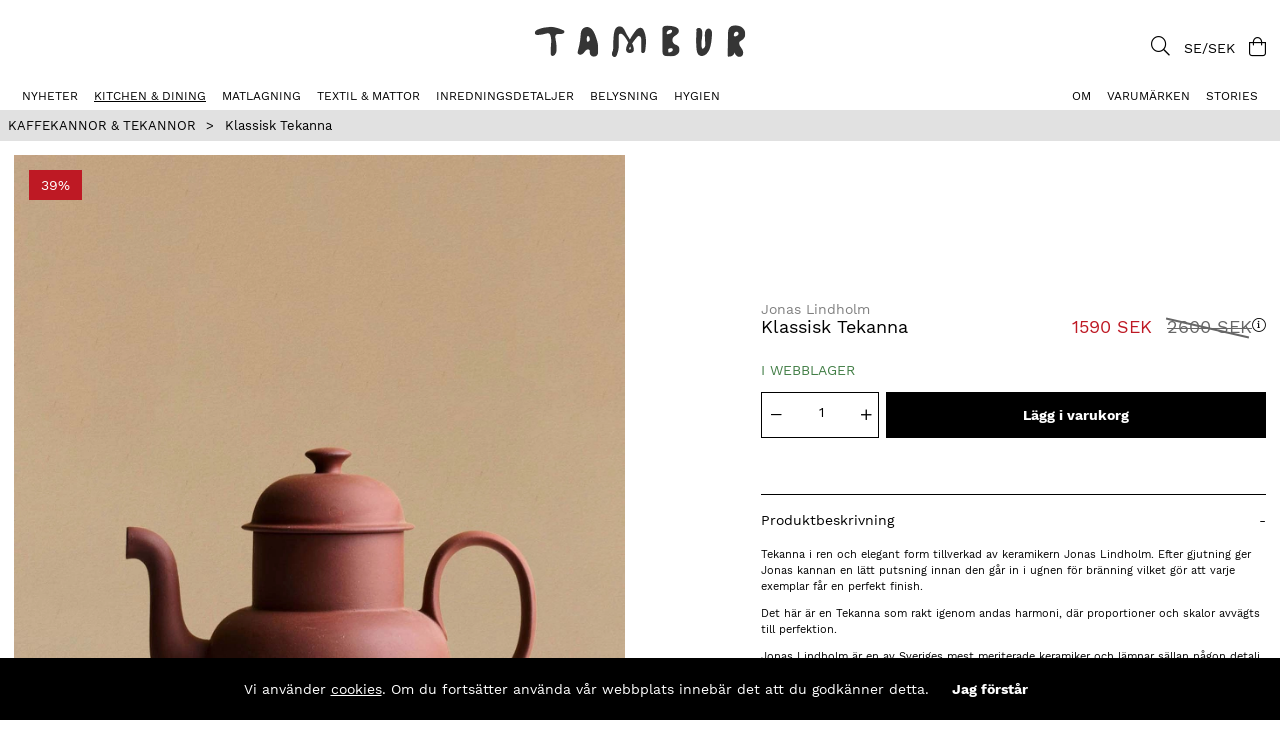

--- FILE ---
content_type: text/html; charset=UTF-8
request_url: https://tamburstore.se/sv/klassisk-tekanna
body_size: 55628
content:
<!DOCTYPE html>
<html>
<head>
	<title>Klassisk Tekanna | Jonas Lindholm | TAMBURSTORE.SE</title>
	<meta charset="utf-8">
	<meta name="description" content="Klassisk Tekanna - 11">
	<meta name="keywords" content="klassisk, tekanna, jonas, lindholm, tamburstore.se">
	<meta name="robots" content="INDEX, FOLLOW">
	<meta name="revisit-after" content="14 days">
	<meta name="distribution" content="global">
	<meta http-equiv="expires" content="0">
	<meta name="theme-color" content="#000000" />
	<!-- disables Compatibility view IE -->
	<meta http-equiv="X-UA-Compatible" content="IE=9; IE=8; IE=7; IE=EDGE" />
	<!-- Responsive and mobile friendly stuff -->
	<meta name="HandheldFriendly" content="True">
	<meta name="viewport" content="initial-scale=1.0, maximum-scale=5.0, width=device-width">
	<meta name="apple-mobile-web-app-capable" content="yes" />
	<link rel="canonical" href="https://tamburstore.se/sv/klassisk-tekanna" />
	<meta property="og:url" content="https://tamburstore.se/sv/klassisk-tekanna"/>
<meta property="og:description" content="Tekanna i ren och elegant form tillverkad av keramikern Jonas Lindholm. Efter gjutning ger Jonas kan..."/>
<meta property="og:image:width" content="200" />
<meta property="og:image:height" content="200" />
<meta property="og:image" content="https://tamburstore.se/bilder/artiklar/JONTEKANNA.jpg?m=1694001576"/>
<meta property="og:title" content="Klassisk Tekanna"/>


	<link rel="preload" as="font" href="/themes/tamburstore-v2/design/css/webfonts/work-sans-v9-latin-300.woff2" onload="this.rel='font'" crossorigin>
	<link rel="preload" as="font" href="/themes/tamburstore-v2/design/css/webfonts/work-sans-v9-latin-regular.woff2" onload="this.rel='font'" crossorigin>
	<link rel="preload" as="font" href="/themes/tamburstore-v2/design/css/webfonts/work-sans-v9-latin-700.woff2" onload="this.rel='font'" crossorigin>
	<link rel="preload" as="font" href="/themes/tamburstore-v2/design/css/webfonts/fa-light-300.woff2" onload="this.rel='font'" crossorigin>
	<link rel="preload" as="font" href="/themes/tamburstore-v2/design/css/webfonts/fa-regular-400.woff2" onload="this.rel='font'" crossorigin>
	<link rel="preload" as="font" href="/themes/tamburstore-v2/design/css/webfonts/fa-solid-900.woff2" onload="this.rel='font'" crossorigin>

	<script type="text/javascript">
		if(/MSIE \d|Trident.*rv:/.test(navigator.userAgent)){
			document.write('<script src="/themes/air_theme_x/design/script/ie11CustomProperties.js"><\/script><link rel="stylesheet" href="/themes/air_theme_x/design/css/ie.css">');
		}
	</script>
	






<script >/** FILE: /themes/default/design/script/jquery.min.3.4.1.js **/
!function(e,t){"use strict";"object"==typeof module&&"object"==typeof module.exports?module.exports=e.document?t(e,!0):function(e){if(!e.document)throw new Error("jQuery requires a window with a document");return t(e)}:t(e)}("undefined"!=typeof window?window:this,function(C,e){"use strict";var t=[],E=C.document,r=Object.getPrototypeOf,s=t.slice,g=t.concat,u=t.push,i=t.indexOf,n={},o=n.toString,v=n.hasOwnProperty,a=v.toString,l=a.call(Object),y={},m=function(e){return"function"==typeof e&&"number"!=typeof e.nodeType},x=function(e){return null!=e&&e===e.window},c={type:!0,src:!0,nonce:!0,noModule:!0};function b(e,t,n){var r,i,o=(n=n||E).createElement("script");if(o.text=e,t)for(r in c)(i=t[r]||t.getAttribute&&t.getAttribute(r))&&o.setAttribute(r,i);n.head.appendChild(o).parentNode.removeChild(o)}function w(e){return null==e?e+"":"object"==typeof e||"function"==typeof e?n[o.call(e)]||"object":typeof e}var f="3.4.1",k=function(e,t){return new k.fn.init(e,t)},p=/^[\s\uFEFF\xA0]+|[\s\uFEFF\xA0]+$/g;function d(e){var t=!!e&&"length"in e&&e.length,n=w(e);return!m(e)&&!x(e)&&("array"===n||0===t||"number"==typeof t&&0<t&&t-1 in e)}k.fn=k.prototype={jquery:f,constructor:k,length:0,toArray:function(){return s.call(this)},get:function(e){return null==e?s.call(this):e<0?this[e+this.length]:this[e]},pushStack:function(e){var t=k.merge(this.constructor(),e);return t.prevObject=this,t},each:function(e){return k.each(this,e)},map:function(n){return this.pushStack(k.map(this,function(e,t){return n.call(e,t,e)}))},slice:function(){return this.pushStack(s.apply(this,arguments))},first:function(){return this.eq(0)},last:function(){return this.eq(-1)},eq:function(e){var t=this.length,n=+e+(e<0?t:0);return this.pushStack(0<=n&&n<t?[this[n]]:[])},end:function(){return this.prevObject||this.constructor()},push:u,sort:t.sort,splice:t.splice},k.extend=k.fn.extend=function(){var e,t,n,r,i,o,a=arguments[0]||{},s=1,u=arguments.length,l=!1;for("boolean"==typeof a&&(l=a,a=arguments[s]||{},s++),"object"==typeof a||m(a)||(a={}),s===u&&(a=this,s--);s<u;s++)if(null!=(e=arguments[s]))for(t in e)r=e[t],"__proto__"!==t&&a!==r&&(l&&r&&(k.isPlainObject(r)||(i=Array.isArray(r)))?(n=a[t],o=i&&!Array.isArray(n)?[]:i||k.isPlainObject(n)?n:{},i=!1,a[t]=k.extend(l,o,r)):void 0!==r&&(a[t]=r));return a},k.extend({expando:"jQuery"+(f+Math.random()).replace(/\D/g,""),isReady:!0,error:function(e){throw new Error(e)},noop:function(){},isPlainObject:function(e){var t,n;return!(!e||"[object Object]"!==o.call(e))&&(!(t=r(e))||"function"==typeof(n=v.call(t,"constructor")&&t.constructor)&&a.call(n)===l)},isEmptyObject:function(e){var t;for(t in e)return!1;return!0},globalEval:function(e,t){b(e,{nonce:t&&t.nonce})},each:function(e,t){var n,r=0;if(d(e)){for(n=e.length;r<n;r++)if(!1===t.call(e[r],r,e[r]))break}else for(r in e)if(!1===t.call(e[r],r,e[r]))break;return e},trim:function(e){return null==e?"":(e+"").replace(p,"")},makeArray:function(e,t){var n=t||[];return null!=e&&(d(Object(e))?k.merge(n,"string"==typeof e?[e]:e):u.call(n,e)),n},inArray:function(e,t,n){return null==t?-1:i.call(t,e,n)},merge:function(e,t){for(var n=+t.length,r=0,i=e.length;r<n;r++)e[i++]=t[r];return e.length=i,e},grep:function(e,t,n){for(var r=[],i=0,o=e.length,a=!n;i<o;i++)!t(e[i],i)!==a&&r.push(e[i]);return r},map:function(e,t,n){var r,i,o=0,a=[];if(d(e))for(r=e.length;o<r;o++)null!=(i=t(e[o],o,n))&&a.push(i);else for(o in e)null!=(i=t(e[o],o,n))&&a.push(i);return g.apply([],a)},guid:1,support:y}),"function"==typeof Symbol&&(k.fn[Symbol.iterator]=t[Symbol.iterator]),k.each("Boolean Number String Function Array Date RegExp Object Error Symbol".split(" "),function(e,t){n["[object "+t+"]"]=t.toLowerCase()});var h=function(n){var e,d,b,o,i,h,f,g,w,u,l,T,C,a,E,v,s,c,y,k="sizzle"+1*new Date,m=n.document,S=0,r=0,p=ue(),x=ue(),N=ue(),A=ue(),D=function(e,t){return e===t&&(l=!0),0},j={}.hasOwnProperty,t=[],q=t.pop,L=t.push,H=t.push,O=t.slice,P=function(e,t){for(var n=0,r=e.length;n<r;n++)if(e[n]===t)return n;return-1},R="checked|selected|async|autofocus|autoplay|controls|defer|disabled|hidden|ismap|loop|multiple|open|readonly|required|scoped",M="[\\x20\\t\\r\\n\\f]",I="(?:\\\\.|[\\w-]|[^\0-\\xa0])+",W="\\["+M+"*("+I+")(?:"+M+"*([*^$|!~]?=)"+M+"*(?:'((?:\\\\.|[^\\\\'])*)'|\"((?:\\\\.|[^\\\\\"])*)\"|("+I+"))|)"+M+"*\\]",$=":("+I+")(?:\\((('((?:\\\\.|[^\\\\'])*)'|\"((?:\\\\.|[^\\\\\"])*)\")|((?:\\\\.|[^\\\\()[\\]]|"+W+")*)|.*)\\)|)",F=new RegExp(M+"+","g"),B=new RegExp("^"+M+"+|((?:^|[^\\\\])(?:\\\\.)*)"+M+"+$","g"),_=new RegExp("^"+M+"*,"+M+"*"),z=new RegExp("^"+M+"*([>+~]|"+M+")"+M+"*"),U=new RegExp(M+"|>"),X=new RegExp($),V=new RegExp("^"+I+"$"),G={ID:new RegExp("^#("+I+")"),CLASS:new RegExp("^\\.("+I+")"),TAG:new RegExp("^("+I+"|[*])"),ATTR:new RegExp("^"+W),PSEUDO:new RegExp("^"+$),CHILD:new RegExp("^:(only|first|last|nth|nth-last)-(child|of-type)(?:\\("+M+"*(even|odd|(([+-]|)(\\d*)n|)"+M+"*(?:([+-]|)"+M+"*(\\d+)|))"+M+"*\\)|)","i"),bool:new RegExp("^(?:"+R+")$","i"),needsContext:new RegExp("^"+M+"*[>+~]|:(even|odd|eq|gt|lt|nth|first|last)(?:\\("+M+"*((?:-\\d)?\\d*)"+M+"*\\)|)(?=[^-]|$)","i")},Y=/HTML$/i,Q=/^(?:input|select|textarea|button)$/i,J=/^h\d$/i,K=/^[^{]+\{\s*\[native \w/,Z=/^(?:#([\w-]+)|(\w+)|\.([\w-]+))$/,ee=/[+~]/,te=new RegExp("\\\\([\\da-f]{1,6}"+M+"?|("+M+")|.)","ig"),ne=function(e,t,n){var r="0x"+t-65536;return r!=r||n?t:r<0?String.fromCharCode(r+65536):String.fromCharCode(r>>10|55296,1023&r|56320)},re=/([\0-\x1f\x7f]|^-?\d)|^-$|[^\0-\x1f\x7f-\uFFFF\w-]/g,ie=function(e,t){return t?"\0"===e?"\ufffd":e.slice(0,-1)+"\\"+e.charCodeAt(e.length-1).toString(16)+" ":"\\"+e},oe=function(){T()},ae=be(function(e){return!0===e.disabled&&"fieldset"===e.nodeName.toLowerCase()},{dir:"parentNode",next:"legend"});try{H.apply(t=O.call(m.childNodes),m.childNodes),t[m.childNodes.length].nodeType}catch(e){H={apply:t.length?function(e,t){L.apply(e,O.call(t))}:function(e,t){var n=e.length,r=0;while(e[n++]=t[r++]);e.length=n-1}}}function se(t,e,n,r){var i,o,a,s,u,l,c,f=e&&e.ownerDocument,p=e?e.nodeType:9;if(n=n||[],"string"!=typeof t||!t||1!==p&&9!==p&&11!==p)return n;if(!r&&((e?e.ownerDocument||e:m)!==C&&T(e),e=e||C,E)){if(11!==p&&(u=Z.exec(t)))if(i=u[1]){if(9===p){if(!(a=e.getElementById(i)))return n;if(a.id===i)return n.push(a),n}else if(f&&(a=f.getElementById(i))&&y(e,a)&&a.id===i)return n.push(a),n}else{if(u[2])return H.apply(n,e.getElementsByTagName(t)),n;if((i=u[3])&&d.getElementsByClassName&&e.getElementsByClassName)return H.apply(n,e.getElementsByClassName(i)),n}if(d.qsa&&!A[t+" "]&&(!v||!v.test(t))&&(1!==p||"object"!==e.nodeName.toLowerCase())){if(c=t,f=e,1===p&&U.test(t)){(s=e.getAttribute("id"))?s=s.replace(re,ie):e.setAttribute("id",s=k),o=(l=h(t)).length;while(o--)l[o]="#"+s+" "+xe(l[o]);c=l.join(","),f=ee.test(t)&&ye(e.parentNode)||e}try{return H.apply(n,f.querySelectorAll(c)),n}catch(e){A(t,!0)}finally{s===k&&e.removeAttribute("id")}}}return g(t.replace(B,"$1"),e,n,r)}function ue(){var r=[];return function e(t,n){return r.push(t+" ")>b.cacheLength&&delete e[r.shift()],e[t+" "]=n}}function le(e){return e[k]=!0,e}function ce(e){var t=C.createElement("fieldset");try{return!!e(t)}catch(e){return!1}finally{t.parentNode&&t.parentNode.removeChild(t),t=null}}function fe(e,t){var n=e.split("|"),r=n.length;while(r--)b.attrHandle[n[r]]=t}function pe(e,t){var n=t&&e,r=n&&1===e.nodeType&&1===t.nodeType&&e.sourceIndex-t.sourceIndex;if(r)return r;if(n)while(n=n.nextSibling)if(n===t)return-1;return e?1:-1}function de(t){return function(e){return"input"===e.nodeName.toLowerCase()&&e.type===t}}function he(n){return function(e){var t=e.nodeName.toLowerCase();return("input"===t||"button"===t)&&e.type===n}}function ge(t){return function(e){return"form"in e?e.parentNode&&!1===e.disabled?"label"in e?"label"in e.parentNode?e.parentNode.disabled===t:e.disabled===t:e.isDisabled===t||e.isDisabled!==!t&&ae(e)===t:e.disabled===t:"label"in e&&e.disabled===t}}function ve(a){return le(function(o){return o=+o,le(function(e,t){var n,r=a([],e.length,o),i=r.length;while(i--)e[n=r[i]]&&(e[n]=!(t[n]=e[n]))})})}function ye(e){return e&&"undefined"!=typeof e.getElementsByTagName&&e}for(e in d=se.support={},i=se.isXML=function(e){var t=e.namespaceURI,n=(e.ownerDocument||e).documentElement;return!Y.test(t||n&&n.nodeName||"HTML")},T=se.setDocument=function(e){var t,n,r=e?e.ownerDocument||e:m;return r!==C&&9===r.nodeType&&r.documentElement&&(a=(C=r).documentElement,E=!i(C),m!==C&&(n=C.defaultView)&&n.top!==n&&(n.addEventListener?n.addEventListener("unload",oe,!1):n.attachEvent&&n.attachEvent("onunload",oe)),d.attributes=ce(function(e){return e.className="i",!e.getAttribute("className")}),d.getElementsByTagName=ce(function(e){return e.appendChild(C.createComment("")),!e.getElementsByTagName("*").length}),d.getElementsByClassName=K.test(C.getElementsByClassName),d.getById=ce(function(e){return a.appendChild(e).id=k,!C.getElementsByName||!C.getElementsByName(k).length}),d.getById?(b.filter.ID=function(e){var t=e.replace(te,ne);return function(e){return e.getAttribute("id")===t}},b.find.ID=function(e,t){if("undefined"!=typeof t.getElementById&&E){var n=t.getElementById(e);return n?[n]:[]}}):(b.filter.ID=function(e){var n=e.replace(te,ne);return function(e){var t="undefined"!=typeof e.getAttributeNode&&e.getAttributeNode("id");return t&&t.value===n}},b.find.ID=function(e,t){if("undefined"!=typeof t.getElementById&&E){var n,r,i,o=t.getElementById(e);if(o){if((n=o.getAttributeNode("id"))&&n.value===e)return[o];i=t.getElementsByName(e),r=0;while(o=i[r++])if((n=o.getAttributeNode("id"))&&n.value===e)return[o]}return[]}}),b.find.TAG=d.getElementsByTagName?function(e,t){return"undefined"!=typeof t.getElementsByTagName?t.getElementsByTagName(e):d.qsa?t.querySelectorAll(e):void 0}:function(e,t){var n,r=[],i=0,o=t.getElementsByTagName(e);if("*"===e){while(n=o[i++])1===n.nodeType&&r.push(n);return r}return o},b.find.CLASS=d.getElementsByClassName&&function(e,t){if("undefined"!=typeof t.getElementsByClassName&&E)return t.getElementsByClassName(e)},s=[],v=[],(d.qsa=K.test(C.querySelectorAll))&&(ce(function(e){a.appendChild(e).innerHTML="<a id='"+k+"'></a><select id='"+k+"-\r\\' msallowcapture=''><option selected=''></option></select>",e.querySelectorAll("[msallowcapture^='']").length&&v.push("[*^$]="+M+"*(?:''|\"\")"),e.querySelectorAll("[selected]").length||v.push("\\["+M+"*(?:value|"+R+")"),e.querySelectorAll("[id~="+k+"-]").length||v.push("~="),e.querySelectorAll(":checked").length||v.push(":checked"),e.querySelectorAll("a#"+k+"+*").length||v.push(".#.+[+~]")}),ce(function(e){e.innerHTML="<a href='' disabled='disabled'></a><select disabled='disabled'><option/></select>";var t=C.createElement("input");t.setAttribute("type","hidden"),e.appendChild(t).setAttribute("name","D"),e.querySelectorAll("[name=d]").length&&v.push("name"+M+"*[*^$|!~]?="),2!==e.querySelectorAll(":enabled").length&&v.push(":enabled",":disabled"),a.appendChild(e).disabled=!0,2!==e.querySelectorAll(":disabled").length&&v.push(":enabled",":disabled"),e.querySelectorAll("*,:x"),v.push(",.*:")})),(d.matchesSelector=K.test(c=a.matches||a.webkitMatchesSelector||a.mozMatchesSelector||a.oMatchesSelector||a.msMatchesSelector))&&ce(function(e){d.disconnectedMatch=c.call(e,"*"),c.call(e,"[s!='']:x"),s.push("!=",$)}),v=v.length&&new RegExp(v.join("|")),s=s.length&&new RegExp(s.join("|")),t=K.test(a.compareDocumentPosition),y=t||K.test(a.contains)?function(e,t){var n=9===e.nodeType?e.documentElement:e,r=t&&t.parentNode;return e===r||!(!r||1!==r.nodeType||!(n.contains?n.contains(r):e.compareDocumentPosition&&16&e.compareDocumentPosition(r)))}:function(e,t){if(t)while(t=t.parentNode)if(t===e)return!0;return!1},D=t?function(e,t){if(e===t)return l=!0,0;var n=!e.compareDocumentPosition-!t.compareDocumentPosition;return n||(1&(n=(e.ownerDocument||e)===(t.ownerDocument||t)?e.compareDocumentPosition(t):1)||!d.sortDetached&&t.compareDocumentPosition(e)===n?e===C||e.ownerDocument===m&&y(m,e)?-1:t===C||t.ownerDocument===m&&y(m,t)?1:u?P(u,e)-P(u,t):0:4&n?-1:1)}:function(e,t){if(e===t)return l=!0,0;var n,r=0,i=e.parentNode,o=t.parentNode,a=[e],s=[t];if(!i||!o)return e===C?-1:t===C?1:i?-1:o?1:u?P(u,e)-P(u,t):0;if(i===o)return pe(e,t);n=e;while(n=n.parentNode)a.unshift(n);n=t;while(n=n.parentNode)s.unshift(n);while(a[r]===s[r])r++;return r?pe(a[r],s[r]):a[r]===m?-1:s[r]===m?1:0}),C},se.matches=function(e,t){return se(e,null,null,t)},se.matchesSelector=function(e,t){if((e.ownerDocument||e)!==C&&T(e),d.matchesSelector&&E&&!A[t+" "]&&(!s||!s.test(t))&&(!v||!v.test(t)))try{var n=c.call(e,t);if(n||d.disconnectedMatch||e.document&&11!==e.document.nodeType)return n}catch(e){A(t,!0)}return 0<se(t,C,null,[e]).length},se.contains=function(e,t){return(e.ownerDocument||e)!==C&&T(e),y(e,t)},se.attr=function(e,t){(e.ownerDocument||e)!==C&&T(e);var n=b.attrHandle[t.toLowerCase()],r=n&&j.call(b.attrHandle,t.toLowerCase())?n(e,t,!E):void 0;return void 0!==r?r:d.attributes||!E?e.getAttribute(t):(r=e.getAttributeNode(t))&&r.specified?r.value:null},se.escape=function(e){return(e+"").replace(re,ie)},se.error=function(e){throw new Error("Syntax error, unrecognized expression: "+e)},se.uniqueSort=function(e){var t,n=[],r=0,i=0;if(l=!d.detectDuplicates,u=!d.sortStable&&e.slice(0),e.sort(D),l){while(t=e[i++])t===e[i]&&(r=n.push(i));while(r--)e.splice(n[r],1)}return u=null,e},o=se.getText=function(e){var t,n="",r=0,i=e.nodeType;if(i){if(1===i||9===i||11===i){if("string"==typeof e.textContent)return e.textContent;for(e=e.firstChild;e;e=e.nextSibling)n+=o(e)}else if(3===i||4===i)return e.nodeValue}else while(t=e[r++])n+=o(t);return n},(b=se.selectors={cacheLength:50,createPseudo:le,match:G,attrHandle:{},find:{},relative:{">":{dir:"parentNode",first:!0}," ":{dir:"parentNode"},"+":{dir:"previousSibling",first:!0},"~":{dir:"previousSibling"}},preFilter:{ATTR:function(e){return e[1]=e[1].replace(te,ne),e[3]=(e[3]||e[4]||e[5]||"").replace(te,ne),"~="===e[2]&&(e[3]=" "+e[3]+" "),e.slice(0,4)},CHILD:function(e){return e[1]=e[1].toLowerCase(),"nth"===e[1].slice(0,3)?(e[3]||se.error(e[0]),e[4]=+(e[4]?e[5]+(e[6]||1):2*("even"===e[3]||"odd"===e[3])),e[5]=+(e[7]+e[8]||"odd"===e[3])):e[3]&&se.error(e[0]),e},PSEUDO:function(e){var t,n=!e[6]&&e[2];return G.CHILD.test(e[0])?null:(e[3]?e[2]=e[4]||e[5]||"":n&&X.test(n)&&(t=h(n,!0))&&(t=n.indexOf(")",n.length-t)-n.length)&&(e[0]=e[0].slice(0,t),e[2]=n.slice(0,t)),e.slice(0,3))}},filter:{TAG:function(e){var t=e.replace(te,ne).toLowerCase();return"*"===e?function(){return!0}:function(e){return e.nodeName&&e.nodeName.toLowerCase()===t}},CLASS:function(e){var t=p[e+" "];return t||(t=new RegExp("(^|"+M+")"+e+"("+M+"|$)"))&&p(e,function(e){return t.test("string"==typeof e.className&&e.className||"undefined"!=typeof e.getAttribute&&e.getAttribute("class")||"")})},ATTR:function(n,r,i){return function(e){var t=se.attr(e,n);return null==t?"!="===r:!r||(t+="","="===r?t===i:"!="===r?t!==i:"^="===r?i&&0===t.indexOf(i):"*="===r?i&&-1<t.indexOf(i):"$="===r?i&&t.slice(-i.length)===i:"~="===r?-1<(" "+t.replace(F," ")+" ").indexOf(i):"|="===r&&(t===i||t.slice(0,i.length+1)===i+"-"))}},CHILD:function(h,e,t,g,v){var y="nth"!==h.slice(0,3),m="last"!==h.slice(-4),x="of-type"===e;return 1===g&&0===v?function(e){return!!e.parentNode}:function(e,t,n){var r,i,o,a,s,u,l=y!==m?"nextSibling":"previousSibling",c=e.parentNode,f=x&&e.nodeName.toLowerCase(),p=!n&&!x,d=!1;if(c){if(y){while(l){a=e;while(a=a[l])if(x?a.nodeName.toLowerCase()===f:1===a.nodeType)return!1;u=l="only"===h&&!u&&"nextSibling"}return!0}if(u=[m?c.firstChild:c.lastChild],m&&p){d=(s=(r=(i=(o=(a=c)[k]||(a[k]={}))[a.uniqueID]||(o[a.uniqueID]={}))[h]||[])[0]===S&&r[1])&&r[2],a=s&&c.childNodes[s];while(a=++s&&a&&a[l]||(d=s=0)||u.pop())if(1===a.nodeType&&++d&&a===e){i[h]=[S,s,d];break}}else if(p&&(d=s=(r=(i=(o=(a=e)[k]||(a[k]={}))[a.uniqueID]||(o[a.uniqueID]={}))[h]||[])[0]===S&&r[1]),!1===d)while(a=++s&&a&&a[l]||(d=s=0)||u.pop())if((x?a.nodeName.toLowerCase()===f:1===a.nodeType)&&++d&&(p&&((i=(o=a[k]||(a[k]={}))[a.uniqueID]||(o[a.uniqueID]={}))[h]=[S,d]),a===e))break;return(d-=v)===g||d%g==0&&0<=d/g}}},PSEUDO:function(e,o){var t,a=b.pseudos[e]||b.setFilters[e.toLowerCase()]||se.error("unsupported pseudo: "+e);return a[k]?a(o):1<a.length?(t=[e,e,"",o],b.setFilters.hasOwnProperty(e.toLowerCase())?le(function(e,t){var n,r=a(e,o),i=r.length;while(i--)e[n=P(e,r[i])]=!(t[n]=r[i])}):function(e){return a(e,0,t)}):a}},pseudos:{not:le(function(e){var r=[],i=[],s=f(e.replace(B,"$1"));return s[k]?le(function(e,t,n,r){var i,o=s(e,null,r,[]),a=e.length;while(a--)(i=o[a])&&(e[a]=!(t[a]=i))}):function(e,t,n){return r[0]=e,s(r,null,n,i),r[0]=null,!i.pop()}}),has:le(function(t){return function(e){return 0<se(t,e).length}}),contains:le(function(t){return t=t.replace(te,ne),function(e){return-1<(e.textContent||o(e)).indexOf(t)}}),lang:le(function(n){return V.test(n||"")||se.error("unsupported lang: "+n),n=n.replace(te,ne).toLowerCase(),function(e){var t;do{if(t=E?e.lang:e.getAttribute("xml:lang")||e.getAttribute("lang"))return(t=t.toLowerCase())===n||0===t.indexOf(n+"-")}while((e=e.parentNode)&&1===e.nodeType);return!1}}),target:function(e){var t=n.location&&n.location.hash;return t&&t.slice(1)===e.id},root:function(e){return e===a},focus:function(e){return e===C.activeElement&&(!C.hasFocus||C.hasFocus())&&!!(e.type||e.href||~e.tabIndex)},enabled:ge(!1),disabled:ge(!0),checked:function(e){var t=e.nodeName.toLowerCase();return"input"===t&&!!e.checked||"option"===t&&!!e.selected},selected:function(e){return e.parentNode&&e.parentNode.selectedIndex,!0===e.selected},empty:function(e){for(e=e.firstChild;e;e=e.nextSibling)if(e.nodeType<6)return!1;return!0},parent:function(e){return!b.pseudos.empty(e)},header:function(e){return J.test(e.nodeName)},input:function(e){return Q.test(e.nodeName)},button:function(e){var t=e.nodeName.toLowerCase();return"input"===t&&"button"===e.type||"button"===t},text:function(e){var t;return"input"===e.nodeName.toLowerCase()&&"text"===e.type&&(null==(t=e.getAttribute("type"))||"text"===t.toLowerCase())},first:ve(function(){return[0]}),last:ve(function(e,t){return[t-1]}),eq:ve(function(e,t,n){return[n<0?n+t:n]}),even:ve(function(e,t){for(var n=0;n<t;n+=2)e.push(n);return e}),odd:ve(function(e,t){for(var n=1;n<t;n+=2)e.push(n);return e}),lt:ve(function(e,t,n){for(var r=n<0?n+t:t<n?t:n;0<=--r;)e.push(r);return e}),gt:ve(function(e,t,n){for(var r=n<0?n+t:n;++r<t;)e.push(r);return e})}}).pseudos.nth=b.pseudos.eq,{radio:!0,checkbox:!0,file:!0,password:!0,image:!0})b.pseudos[e]=de(e);for(e in{submit:!0,reset:!0})b.pseudos[e]=he(e);function me(){}function xe(e){for(var t=0,n=e.length,r="";t<n;t++)r+=e[t].value;return r}function be(s,e,t){var u=e.dir,l=e.next,c=l||u,f=t&&"parentNode"===c,p=r++;return e.first?function(e,t,n){while(e=e[u])if(1===e.nodeType||f)return s(e,t,n);return!1}:function(e,t,n){var r,i,o,a=[S,p];if(n){while(e=e[u])if((1===e.nodeType||f)&&s(e,t,n))return!0}else while(e=e[u])if(1===e.nodeType||f)if(i=(o=e[k]||(e[k]={}))[e.uniqueID]||(o[e.uniqueID]={}),l&&l===e.nodeName.toLowerCase())e=e[u]||e;else{if((r=i[c])&&r[0]===S&&r[1]===p)return a[2]=r[2];if((i[c]=a)[2]=s(e,t,n))return!0}return!1}}function we(i){return 1<i.length?function(e,t,n){var r=i.length;while(r--)if(!i[r](e,t,n))return!1;return!0}:i[0]}function Te(e,t,n,r,i){for(var o,a=[],s=0,u=e.length,l=null!=t;s<u;s++)(o=e[s])&&(n&&!n(o,r,i)||(a.push(o),l&&t.push(s)));return a}function Ce(d,h,g,v,y,e){return v&&!v[k]&&(v=Ce(v)),y&&!y[k]&&(y=Ce(y,e)),le(function(e,t,n,r){var i,o,a,s=[],u=[],l=t.length,c=e||function(e,t,n){for(var r=0,i=t.length;r<i;r++)se(e,t[r],n);return n}(h||"*",n.nodeType?[n]:n,[]),f=!d||!e&&h?c:Te(c,s,d,n,r),p=g?y||(e?d:l||v)?[]:t:f;if(g&&g(f,p,n,r),v){i=Te(p,u),v(i,[],n,r),o=i.length;while(o--)(a=i[o])&&(p[u[o]]=!(f[u[o]]=a))}if(e){if(y||d){if(y){i=[],o=p.length;while(o--)(a=p[o])&&i.push(f[o]=a);y(null,p=[],i,r)}o=p.length;while(o--)(a=p[o])&&-1<(i=y?P(e,a):s[o])&&(e[i]=!(t[i]=a))}}else p=Te(p===t?p.splice(l,p.length):p),y?y(null,t,p,r):H.apply(t,p)})}function Ee(e){for(var i,t,n,r=e.length,o=b.relative[e[0].type],a=o||b.relative[" "],s=o?1:0,u=be(function(e){return e===i},a,!0),l=be(function(e){return-1<P(i,e)},a,!0),c=[function(e,t,n){var r=!o&&(n||t!==w)||((i=t).nodeType?u(e,t,n):l(e,t,n));return i=null,r}];s<r;s++)if(t=b.relative[e[s].type])c=[be(we(c),t)];else{if((t=b.filter[e[s].type].apply(null,e[s].matches))[k]){for(n=++s;n<r;n++)if(b.relative[e[n].type])break;return Ce(1<s&&we(c),1<s&&xe(e.slice(0,s-1).concat({value:" "===e[s-2].type?"*":""})).replace(B,"$1"),t,s<n&&Ee(e.slice(s,n)),n<r&&Ee(e=e.slice(n)),n<r&&xe(e))}c.push(t)}return we(c)}return me.prototype=b.filters=b.pseudos,b.setFilters=new me,h=se.tokenize=function(e,t){var n,r,i,o,a,s,u,l=x[e+" "];if(l)return t?0:l.slice(0);a=e,s=[],u=b.preFilter;while(a){for(o in n&&!(r=_.exec(a))||(r&&(a=a.slice(r[0].length)||a),s.push(i=[])),n=!1,(r=z.exec(a))&&(n=r.shift(),i.push({value:n,type:r[0].replace(B," ")}),a=a.slice(n.length)),b.filter)!(r=G[o].exec(a))||u[o]&&!(r=u[o](r))||(n=r.shift(),i.push({value:n,type:o,matches:r}),a=a.slice(n.length));if(!n)break}return t?a.length:a?se.error(e):x(e,s).slice(0)},f=se.compile=function(e,t){var n,v,y,m,x,r,i=[],o=[],a=N[e+" "];if(!a){t||(t=h(e)),n=t.length;while(n--)(a=Ee(t[n]))[k]?i.push(a):o.push(a);(a=N(e,(v=o,m=0<(y=i).length,x=0<v.length,r=function(e,t,n,r,i){var o,a,s,u=0,l="0",c=e&&[],f=[],p=w,d=e||x&&b.find.TAG("*",i),h=S+=null==p?1:Math.random()||.1,g=d.length;for(i&&(w=t===C||t||i);l!==g&&null!=(o=d[l]);l++){if(x&&o){a=0,t||o.ownerDocument===C||(T(o),n=!E);while(s=v[a++])if(s(o,t||C,n)){r.push(o);break}i&&(S=h)}m&&((o=!s&&o)&&u--,e&&c.push(o))}if(u+=l,m&&l!==u){a=0;while(s=y[a++])s(c,f,t,n);if(e){if(0<u)while(l--)c[l]||f[l]||(f[l]=q.call(r));f=Te(f)}H.apply(r,f),i&&!e&&0<f.length&&1<u+y.length&&se.uniqueSort(r)}return i&&(S=h,w=p),c},m?le(r):r))).selector=e}return a},g=se.select=function(e,t,n,r){var i,o,a,s,u,l="function"==typeof e&&e,c=!r&&h(e=l.selector||e);if(n=n||[],1===c.length){if(2<(o=c[0]=c[0].slice(0)).length&&"ID"===(a=o[0]).type&&9===t.nodeType&&E&&b.relative[o[1].type]){if(!(t=(b.find.ID(a.matches[0].replace(te,ne),t)||[])[0]))return n;l&&(t=t.parentNode),e=e.slice(o.shift().value.length)}i=G.needsContext.test(e)?0:o.length;while(i--){if(a=o[i],b.relative[s=a.type])break;if((u=b.find[s])&&(r=u(a.matches[0].replace(te,ne),ee.test(o[0].type)&&ye(t.parentNode)||t))){if(o.splice(i,1),!(e=r.length&&xe(o)))return H.apply(n,r),n;break}}}return(l||f(e,c))(r,t,!E,n,!t||ee.test(e)&&ye(t.parentNode)||t),n},d.sortStable=k.split("").sort(D).join("")===k,d.detectDuplicates=!!l,T(),d.sortDetached=ce(function(e){return 1&e.compareDocumentPosition(C.createElement("fieldset"))}),ce(function(e){return e.innerHTML="<a href='#'></a>","#"===e.firstChild.getAttribute("href")})||fe("type|href|height|width",function(e,t,n){if(!n)return e.getAttribute(t,"type"===t.toLowerCase()?1:2)}),d.attributes&&ce(function(e){return e.innerHTML="<input/>",e.firstChild.setAttribute("value",""),""===e.firstChild.getAttribute("value")})||fe("value",function(e,t,n){if(!n&&"input"===e.nodeName.toLowerCase())return e.defaultValue}),ce(function(e){return null==e.getAttribute("disabled")})||fe(R,function(e,t,n){var r;if(!n)return!0===e[t]?t.toLowerCase():(r=e.getAttributeNode(t))&&r.specified?r.value:null}),se}(C);k.find=h,k.expr=h.selectors,k.expr[":"]=k.expr.pseudos,k.uniqueSort=k.unique=h.uniqueSort,k.text=h.getText,k.isXMLDoc=h.isXML,k.contains=h.contains,k.escapeSelector=h.escape;var T=function(e,t,n){var r=[],i=void 0!==n;while((e=e[t])&&9!==e.nodeType)if(1===e.nodeType){if(i&&k(e).is(n))break;r.push(e)}return r},S=function(e,t){for(var n=[];e;e=e.nextSibling)1===e.nodeType&&e!==t&&n.push(e);return n},N=k.expr.match.needsContext;function A(e,t){return e.nodeName&&e.nodeName.toLowerCase()===t.toLowerCase()}var D=/^<([a-z][^\/\0>:\x20\t\r\n\f]*)[\x20\t\r\n\f]*\/?>(?:<\/\1>|)$/i;function j(e,n,r){return m(n)?k.grep(e,function(e,t){return!!n.call(e,t,e)!==r}):n.nodeType?k.grep(e,function(e){return e===n!==r}):"string"!=typeof n?k.grep(e,function(e){return-1<i.call(n,e)!==r}):k.filter(n,e,r)}k.filter=function(e,t,n){var r=t[0];return n&&(e=":not("+e+")"),1===t.length&&1===r.nodeType?k.find.matchesSelector(r,e)?[r]:[]:k.find.matches(e,k.grep(t,function(e){return 1===e.nodeType}))},k.fn.extend({find:function(e){var t,n,r=this.length,i=this;if("string"!=typeof e)return this.pushStack(k(e).filter(function(){for(t=0;t<r;t++)if(k.contains(i[t],this))return!0}));for(n=this.pushStack([]),t=0;t<r;t++)k.find(e,i[t],n);return 1<r?k.uniqueSort(n):n},filter:function(e){return this.pushStack(j(this,e||[],!1))},not:function(e){return this.pushStack(j(this,e||[],!0))},is:function(e){return!!j(this,"string"==typeof e&&N.test(e)?k(e):e||[],!1).length}});var q,L=/^(?:\s*(<[\w\W]+>)[^>]*|#([\w-]+))$/;(k.fn.init=function(e,t,n){var r,i;if(!e)return this;if(n=n||q,"string"==typeof e){if(!(r="<"===e[0]&&">"===e[e.length-1]&&3<=e.length?[null,e,null]:L.exec(e))||!r[1]&&t)return!t||t.jquery?(t||n).find(e):this.constructor(t).find(e);if(r[1]){if(t=t instanceof k?t[0]:t,k.merge(this,k.parseHTML(r[1],t&&t.nodeType?t.ownerDocument||t:E,!0)),D.test(r[1])&&k.isPlainObject(t))for(r in t)m(this[r])?this[r](t[r]):this.attr(r,t[r]);return this}return(i=E.getElementById(r[2]))&&(this[0]=i,this.length=1),this}return e.nodeType?(this[0]=e,this.length=1,this):m(e)?void 0!==n.ready?n.ready(e):e(k):k.makeArray(e,this)}).prototype=k.fn,q=k(E);var H=/^(?:parents|prev(?:Until|All))/,O={children:!0,contents:!0,next:!0,prev:!0};function P(e,t){while((e=e[t])&&1!==e.nodeType);return e}k.fn.extend({has:function(e){var t=k(e,this),n=t.length;return this.filter(function(){for(var e=0;e<n;e++)if(k.contains(this,t[e]))return!0})},closest:function(e,t){var n,r=0,i=this.length,o=[],a="string"!=typeof e&&k(e);if(!N.test(e))for(;r<i;r++)for(n=this[r];n&&n!==t;n=n.parentNode)if(n.nodeType<11&&(a?-1<a.index(n):1===n.nodeType&&k.find.matchesSelector(n,e))){o.push(n);break}return this.pushStack(1<o.length?k.uniqueSort(o):o)},index:function(e){return e?"string"==typeof e?i.call(k(e),this[0]):i.call(this,e.jquery?e[0]:e):this[0]&&this[0].parentNode?this.first().prevAll().length:-1},add:function(e,t){return this.pushStack(k.uniqueSort(k.merge(this.get(),k(e,t))))},addBack:function(e){return this.add(null==e?this.prevObject:this.prevObject.filter(e))}}),k.each({parent:function(e){var t=e.parentNode;return t&&11!==t.nodeType?t:null},parents:function(e){return T(e,"parentNode")},parentsUntil:function(e,t,n){return T(e,"parentNode",n)},next:function(e){return P(e,"nextSibling")},prev:function(e){return P(e,"previousSibling")},nextAll:function(e){return T(e,"nextSibling")},prevAll:function(e){return T(e,"previousSibling")},nextUntil:function(e,t,n){return T(e,"nextSibling",n)},prevUntil:function(e,t,n){return T(e,"previousSibling",n)},siblings:function(e){return S((e.parentNode||{}).firstChild,e)},children:function(e){return S(e.firstChild)},contents:function(e){return"undefined"!=typeof e.contentDocument?e.contentDocument:(A(e,"template")&&(e=e.content||e),k.merge([],e.childNodes))}},function(r,i){k.fn[r]=function(e,t){var n=k.map(this,i,e);return"Until"!==r.slice(-5)&&(t=e),t&&"string"==typeof t&&(n=k.filter(t,n)),1<this.length&&(O[r]||k.uniqueSort(n),H.test(r)&&n.reverse()),this.pushStack(n)}});var R=/[^\x20\t\r\n\f]+/g;function M(e){return e}function I(e){throw e}function W(e,t,n,r){var i;try{e&&m(i=e.promise)?i.call(e).done(t).fail(n):e&&m(i=e.then)?i.call(e,t,n):t.apply(void 0,[e].slice(r))}catch(e){n.apply(void 0,[e])}}k.Callbacks=function(r){var e,n;r="string"==typeof r?(e=r,n={},k.each(e.match(R)||[],function(e,t){n[t]=!0}),n):k.extend({},r);var i,t,o,a,s=[],u=[],l=-1,c=function(){for(a=a||r.once,o=i=!0;u.length;l=-1){t=u.shift();while(++l<s.length)!1===s[l].apply(t[0],t[1])&&r.stopOnFalse&&(l=s.length,t=!1)}r.memory||(t=!1),i=!1,a&&(s=t?[]:"")},f={add:function(){return s&&(t&&!i&&(l=s.length-1,u.push(t)),function n(e){k.each(e,function(e,t){m(t)?r.unique&&f.has(t)||s.push(t):t&&t.length&&"string"!==w(t)&&n(t)})}(arguments),t&&!i&&c()),this},remove:function(){return k.each(arguments,function(e,t){var n;while(-1<(n=k.inArray(t,s,n)))s.splice(n,1),n<=l&&l--}),this},has:function(e){return e?-1<k.inArray(e,s):0<s.length},empty:function(){return s&&(s=[]),this},disable:function(){return a=u=[],s=t="",this},disabled:function(){return!s},lock:function(){return a=u=[],t||i||(s=t=""),this},locked:function(){return!!a},fireWith:function(e,t){return a||(t=[e,(t=t||[]).slice?t.slice():t],u.push(t),i||c()),this},fire:function(){return f.fireWith(this,arguments),this},fired:function(){return!!o}};return f},k.extend({Deferred:function(e){var o=[["notify","progress",k.Callbacks("memory"),k.Callbacks("memory"),2],["resolve","done",k.Callbacks("once memory"),k.Callbacks("once memory"),0,"resolved"],["reject","fail",k.Callbacks("once memory"),k.Callbacks("once memory"),1,"rejected"]],i="pending",a={state:function(){return i},always:function(){return s.done(arguments).fail(arguments),this},"catch":function(e){return a.then(null,e)},pipe:function(){var i=arguments;return k.Deferred(function(r){k.each(o,function(e,t){var n=m(i[t[4]])&&i[t[4]];s[t[1]](function(){var e=n&&n.apply(this,arguments);e&&m(e.promise)?e.promise().progress(r.notify).done(r.resolve).fail(r.reject):r[t[0]+"With"](this,n?[e]:arguments)})}),i=null}).promise()},then:function(t,n,r){var u=0;function l(i,o,a,s){return function(){var n=this,r=arguments,e=function(){var e,t;if(!(i<u)){if((e=a.apply(n,r))===o.promise())throw new TypeError("Thenable self-resolution");t=e&&("object"==typeof e||"function"==typeof e)&&e.then,m(t)?s?t.call(e,l(u,o,M,s),l(u,o,I,s)):(u++,t.call(e,l(u,o,M,s),l(u,o,I,s),l(u,o,M,o.notifyWith))):(a!==M&&(n=void 0,r=[e]),(s||o.resolveWith)(n,r))}},t=s?e:function(){try{e()}catch(e){k.Deferred.exceptionHook&&k.Deferred.exceptionHook(e,t.stackTrace),u<=i+1&&(a!==I&&(n=void 0,r=[e]),o.rejectWith(n,r))}};i?t():(k.Deferred.getStackHook&&(t.stackTrace=k.Deferred.getStackHook()),C.setTimeout(t))}}return k.Deferred(function(e){o[0][3].add(l(0,e,m(r)?r:M,e.notifyWith)),o[1][3].add(l(0,e,m(t)?t:M)),o[2][3].add(l(0,e,m(n)?n:I))}).promise()},promise:function(e){return null!=e?k.extend(e,a):a}},s={};return k.each(o,function(e,t){var n=t[2],r=t[5];a[t[1]]=n.add,r&&n.add(function(){i=r},o[3-e][2].disable,o[3-e][3].disable,o[0][2].lock,o[0][3].lock),n.add(t[3].fire),s[t[0]]=function(){return s[t[0]+"With"](this===s?void 0:this,arguments),this},s[t[0]+"With"]=n.fireWith}),a.promise(s),e&&e.call(s,s),s},when:function(e){var n=arguments.length,t=n,r=Array(t),i=s.call(arguments),o=k.Deferred(),a=function(t){return function(e){r[t]=this,i[t]=1<arguments.length?s.call(arguments):e,--n||o.resolveWith(r,i)}};if(n<=1&&(W(e,o.done(a(t)).resolve,o.reject,!n),"pending"===o.state()||m(i[t]&&i[t].then)))return o.then();while(t--)W(i[t],a(t),o.reject);return o.promise()}});var $=/^(Eval|Internal|Range|Reference|Syntax|Type|URI)Error$/;k.Deferred.exceptionHook=function(e,t){C.console&&C.console.warn&&e&&$.test(e.name)&&C.console.warn("jQuery.Deferred exception: "+e.message,e.stack,t)},k.readyException=function(e){C.setTimeout(function(){throw e})};var F=k.Deferred();function B(){E.removeEventListener("DOMContentLoaded",B),C.removeEventListener("load",B),k.ready()}k.fn.ready=function(e){return F.then(e)["catch"](function(e){k.readyException(e)}),this},k.extend({isReady:!1,readyWait:1,ready:function(e){(!0===e?--k.readyWait:k.isReady)||(k.isReady=!0)!==e&&0<--k.readyWait||F.resolveWith(E,[k])}}),k.ready.then=F.then,"complete"===E.readyState||"loading"!==E.readyState&&!E.documentElement.doScroll?C.setTimeout(k.ready):(E.addEventListener("DOMContentLoaded",B),C.addEventListener("load",B));var _=function(e,t,n,r,i,o,a){var s=0,u=e.length,l=null==n;if("object"===w(n))for(s in i=!0,n)_(e,t,s,n[s],!0,o,a);else if(void 0!==r&&(i=!0,m(r)||(a=!0),l&&(a?(t.call(e,r),t=null):(l=t,t=function(e,t,n){return l.call(k(e),n)})),t))for(;s<u;s++)t(e[s],n,a?r:r.call(e[s],s,t(e[s],n)));return i?e:l?t.call(e):u?t(e[0],n):o},z=/^-ms-/,U=/-([a-z])/g;function X(e,t){return t.toUpperCase()}function V(e){return e.replace(z,"ms-").replace(U,X)}var G=function(e){return 1===e.nodeType||9===e.nodeType||!+e.nodeType};function Y(){this.expando=k.expando+Y.uid++}Y.uid=1,Y.prototype={cache:function(e){var t=e[this.expando];return t||(t={},G(e)&&(e.nodeType?e[this.expando]=t:Object.defineProperty(e,this.expando,{value:t,configurable:!0}))),t},set:function(e,t,n){var r,i=this.cache(e);if("string"==typeof t)i[V(t)]=n;else for(r in t)i[V(r)]=t[r];return i},get:function(e,t){return void 0===t?this.cache(e):e[this.expando]&&e[this.expando][V(t)]},access:function(e,t,n){return void 0===t||t&&"string"==typeof t&&void 0===n?this.get(e,t):(this.set(e,t,n),void 0!==n?n:t)},remove:function(e,t){var n,r=e[this.expando];if(void 0!==r){if(void 0!==t){n=(t=Array.isArray(t)?t.map(V):(t=V(t))in r?[t]:t.match(R)||[]).length;while(n--)delete r[t[n]]}(void 0===t||k.isEmptyObject(r))&&(e.nodeType?e[this.expando]=void 0:delete e[this.expando])}},hasData:function(e){var t=e[this.expando];return void 0!==t&&!k.isEmptyObject(t)}};var Q=new Y,J=new Y,K=/^(?:\{[\w\W]*\}|\[[\w\W]*\])$/,Z=/[A-Z]/g;function ee(e,t,n){var r,i;if(void 0===n&&1===e.nodeType)if(r="data-"+t.replace(Z,"-$&").toLowerCase(),"string"==typeof(n=e.getAttribute(r))){try{n="true"===(i=n)||"false"!==i&&("null"===i?null:i===+i+""?+i:K.test(i)?JSON.parse(i):i)}catch(e){}J.set(e,t,n)}else n=void 0;return n}k.extend({hasData:function(e){return J.hasData(e)||Q.hasData(e)},data:function(e,t,n){return J.access(e,t,n)},removeData:function(e,t){J.remove(e,t)},_data:function(e,t,n){return Q.access(e,t,n)},_removeData:function(e,t){Q.remove(e,t)}}),k.fn.extend({data:function(n,e){var t,r,i,o=this[0],a=o&&o.attributes;if(void 0===n){if(this.length&&(i=J.get(o),1===o.nodeType&&!Q.get(o,"hasDataAttrs"))){t=a.length;while(t--)a[t]&&0===(r=a[t].name).indexOf("data-")&&(r=V(r.slice(5)),ee(o,r,i[r]));Q.set(o,"hasDataAttrs",!0)}return i}return"object"==typeof n?this.each(function(){J.set(this,n)}):_(this,function(e){var t;if(o&&void 0===e)return void 0!==(t=J.get(o,n))?t:void 0!==(t=ee(o,n))?t:void 0;this.each(function(){J.set(this,n,e)})},null,e,1<arguments.length,null,!0)},removeData:function(e){return this.each(function(){J.remove(this,e)})}}),k.extend({queue:function(e,t,n){var r;if(e)return t=(t||"fx")+"queue",r=Q.get(e,t),n&&(!r||Array.isArray(n)?r=Q.access(e,t,k.makeArray(n)):r.push(n)),r||[]},dequeue:function(e,t){t=t||"fx";var n=k.queue(e,t),r=n.length,i=n.shift(),o=k._queueHooks(e,t);"inprogress"===i&&(i=n.shift(),r--),i&&("fx"===t&&n.unshift("inprogress"),delete o.stop,i.call(e,function(){k.dequeue(e,t)},o)),!r&&o&&o.empty.fire()},_queueHooks:function(e,t){var n=t+"queueHooks";return Q.get(e,n)||Q.access(e,n,{empty:k.Callbacks("once memory").add(function(){Q.remove(e,[t+"queue",n])})})}}),k.fn.extend({queue:function(t,n){var e=2;return"string"!=typeof t&&(n=t,t="fx",e--),arguments.length<e?k.queue(this[0],t):void 0===n?this:this.each(function(){var e=k.queue(this,t,n);k._queueHooks(this,t),"fx"===t&&"inprogress"!==e[0]&&k.dequeue(this,t)})},dequeue:function(e){return this.each(function(){k.dequeue(this,e)})},clearQueue:function(e){return this.queue(e||"fx",[])},promise:function(e,t){var n,r=1,i=k.Deferred(),o=this,a=this.length,s=function(){--r||i.resolveWith(o,[o])};"string"!=typeof e&&(t=e,e=void 0),e=e||"fx";while(a--)(n=Q.get(o[a],e+"queueHooks"))&&n.empty&&(r++,n.empty.add(s));return s(),i.promise(t)}});var te=/[+-]?(?:\d*\.|)\d+(?:[eE][+-]?\d+|)/.source,ne=new RegExp("^(?:([+-])=|)("+te+")([a-z%]*)$","i"),re=["Top","Right","Bottom","Left"],ie=E.documentElement,oe=function(e){return k.contains(e.ownerDocument,e)},ae={composed:!0};ie.getRootNode&&(oe=function(e){return k.contains(e.ownerDocument,e)||e.getRootNode(ae)===e.ownerDocument});var se=function(e,t){return"none"===(e=t||e).style.display||""===e.style.display&&oe(e)&&"none"===k.css(e,"display")},ue=function(e,t,n,r){var i,o,a={};for(o in t)a[o]=e.style[o],e.style[o]=t[o];for(o in i=n.apply(e,r||[]),t)e.style[o]=a[o];return i};function le(e,t,n,r){var i,o,a=20,s=r?function(){return r.cur()}:function(){return k.css(e,t,"")},u=s(),l=n&&n[3]||(k.cssNumber[t]?"":"px"),c=e.nodeType&&(k.cssNumber[t]||"px"!==l&&+u)&&ne.exec(k.css(e,t));if(c&&c[3]!==l){u/=2,l=l||c[3],c=+u||1;while(a--)k.style(e,t,c+l),(1-o)*(1-(o=s()/u||.5))<=0&&(a=0),c/=o;c*=2,k.style(e,t,c+l),n=n||[]}return n&&(c=+c||+u||0,i=n[1]?c+(n[1]+1)*n[2]:+n[2],r&&(r.unit=l,r.start=c,r.end=i)),i}var ce={};function fe(e,t){for(var n,r,i,o,a,s,u,l=[],c=0,f=e.length;c<f;c++)(r=e[c]).style&&(n=r.style.display,t?("none"===n&&(l[c]=Q.get(r,"display")||null,l[c]||(r.style.display="")),""===r.style.display&&se(r)&&(l[c]=(u=a=o=void 0,a=(i=r).ownerDocument,s=i.nodeName,(u=ce[s])||(o=a.body.appendChild(a.createElement(s)),u=k.css(o,"display"),o.parentNode.removeChild(o),"none"===u&&(u="block"),ce[s]=u)))):"none"!==n&&(l[c]="none",Q.set(r,"display",n)));for(c=0;c<f;c++)null!=l[c]&&(e[c].style.display=l[c]);return e}k.fn.extend({show:function(){return fe(this,!0)},hide:function(){return fe(this)},toggle:function(e){return"boolean"==typeof e?e?this.show():this.hide():this.each(function(){se(this)?k(this).show():k(this).hide()})}});var pe=/^(?:checkbox|radio)$/i,de=/<([a-z][^\/\0>\x20\t\r\n\f]*)/i,he=/^$|^module$|\/(?:java|ecma)script/i,ge={option:[1,"<select multiple='multiple'>","</select>"],thead:[1,"<table>","</table>"],col:[2,"<table><colgroup>","</colgroup></table>"],tr:[2,"<table><tbody>","</tbody></table>"],td:[3,"<table><tbody><tr>","</tr></tbody></table>"],_default:[0,"",""]};function ve(e,t){var n;return n="undefined"!=typeof e.getElementsByTagName?e.getElementsByTagName(t||"*"):"undefined"!=typeof e.querySelectorAll?e.querySelectorAll(t||"*"):[],void 0===t||t&&A(e,t)?k.merge([e],n):n}function ye(e,t){for(var n=0,r=e.length;n<r;n++)Q.set(e[n],"globalEval",!t||Q.get(t[n],"globalEval"))}ge.optgroup=ge.option,ge.tbody=ge.tfoot=ge.colgroup=ge.caption=ge.thead,ge.th=ge.td;var me,xe,be=/<|&#?\w+;/;function we(e,t,n,r,i){for(var o,a,s,u,l,c,f=t.createDocumentFragment(),p=[],d=0,h=e.length;d<h;d++)if((o=e[d])||0===o)if("object"===w(o))k.merge(p,o.nodeType?[o]:o);else if(be.test(o)){a=a||f.appendChild(t.createElement("div")),s=(de.exec(o)||["",""])[1].toLowerCase(),u=ge[s]||ge._default,a.innerHTML=u[1]+k.htmlPrefilter(o)+u[2],c=u[0];while(c--)a=a.lastChild;k.merge(p,a.childNodes),(a=f.firstChild).textContent=""}else p.push(t.createTextNode(o));f.textContent="",d=0;while(o=p[d++])if(r&&-1<k.inArray(o,r))i&&i.push(o);else if(l=oe(o),a=ve(f.appendChild(o),"script"),l&&ye(a),n){c=0;while(o=a[c++])he.test(o.type||"")&&n.push(o)}return f}me=E.createDocumentFragment().appendChild(E.createElement("div")),(xe=E.createElement("input")).setAttribute("type","radio"),xe.setAttribute("checked","checked"),xe.setAttribute("name","t"),me.appendChild(xe),y.checkClone=me.cloneNode(!0).cloneNode(!0).lastChild.checked,me.innerHTML="<textarea>x</textarea>",y.noCloneChecked=!!me.cloneNode(!0).lastChild.defaultValue;var Te=/^key/,Ce=/^(?:mouse|pointer|contextmenu|drag|drop)|click/,Ee=/^([^.]*)(?:\.(.+)|)/;function ke(){return!0}function Se(){return!1}function Ne(e,t){return e===function(){try{return E.activeElement}catch(e){}}()==("focus"===t)}function Ae(e,t,n,r,i,o){var a,s;if("object"==typeof t){for(s in"string"!=typeof n&&(r=r||n,n=void 0),t)Ae(e,s,n,r,t[s],o);return e}if(null==r&&null==i?(i=n,r=n=void 0):null==i&&("string"==typeof n?(i=r,r=void 0):(i=r,r=n,n=void 0)),!1===i)i=Se;else if(!i)return e;return 1===o&&(a=i,(i=function(e){return k().off(e),a.apply(this,arguments)}).guid=a.guid||(a.guid=k.guid++)),e.each(function(){k.event.add(this,t,i,r,n)})}function De(e,i,o){o?(Q.set(e,i,!1),k.event.add(e,i,{namespace:!1,handler:function(e){var t,n,r=Q.get(this,i);if(1&e.isTrigger&&this[i]){if(r.length)(k.event.special[i]||{}).delegateType&&e.stopPropagation();else if(r=s.call(arguments),Q.set(this,i,r),t=o(this,i),this[i](),r!==(n=Q.get(this,i))||t?Q.set(this,i,!1):n={},r!==n)return e.stopImmediatePropagation(),e.preventDefault(),n.value}else r.length&&(Q.set(this,i,{value:k.event.trigger(k.extend(r[0],k.Event.prototype),r.slice(1),this)}),e.stopImmediatePropagation())}})):void 0===Q.get(e,i)&&k.event.add(e,i,ke)}k.event={global:{},add:function(t,e,n,r,i){var o,a,s,u,l,c,f,p,d,h,g,v=Q.get(t);if(v){n.handler&&(n=(o=n).handler,i=o.selector),i&&k.find.matchesSelector(ie,i),n.guid||(n.guid=k.guid++),(u=v.events)||(u=v.events={}),(a=v.handle)||(a=v.handle=function(e){return"undefined"!=typeof k&&k.event.triggered!==e.type?k.event.dispatch.apply(t,arguments):void 0}),l=(e=(e||"").match(R)||[""]).length;while(l--)d=g=(s=Ee.exec(e[l])||[])[1],h=(s[2]||"").split(".").sort(),d&&(f=k.event.special[d]||{},d=(i?f.delegateType:f.bindType)||d,f=k.event.special[d]||{},c=k.extend({type:d,origType:g,data:r,handler:n,guid:n.guid,selector:i,needsContext:i&&k.expr.match.needsContext.test(i),namespace:h.join(".")},o),(p=u[d])||((p=u[d]=[]).delegateCount=0,f.setup&&!1!==f.setup.call(t,r,h,a)||t.addEventListener&&t.addEventListener(d,a)),f.add&&(f.add.call(t,c),c.handler.guid||(c.handler.guid=n.guid)),i?p.splice(p.delegateCount++,0,c):p.push(c),k.event.global[d]=!0)}},remove:function(e,t,n,r,i){var o,a,s,u,l,c,f,p,d,h,g,v=Q.hasData(e)&&Q.get(e);if(v&&(u=v.events)){l=(t=(t||"").match(R)||[""]).length;while(l--)if(d=g=(s=Ee.exec(t[l])||[])[1],h=(s[2]||"").split(".").sort(),d){f=k.event.special[d]||{},p=u[d=(r?f.delegateType:f.bindType)||d]||[],s=s[2]&&new RegExp("(^|\\.)"+h.join("\\.(?:.*\\.|)")+"(\\.|$)"),a=o=p.length;while(o--)c=p[o],!i&&g!==c.origType||n&&n.guid!==c.guid||s&&!s.test(c.namespace)||r&&r!==c.selector&&("**"!==r||!c.selector)||(p.splice(o,1),c.selector&&p.delegateCount--,f.remove&&f.remove.call(e,c));a&&!p.length&&(f.teardown&&!1!==f.teardown.call(e,h,v.handle)||k.removeEvent(e,d,v.handle),delete u[d])}else for(d in u)k.event.remove(e,d+t[l],n,r,!0);k.isEmptyObject(u)&&Q.remove(e,"handle events")}},dispatch:function(e){var t,n,r,i,o,a,s=k.event.fix(e),u=new Array(arguments.length),l=(Q.get(this,"events")||{})[s.type]||[],c=k.event.special[s.type]||{};for(u[0]=s,t=1;t<arguments.length;t++)u[t]=arguments[t];if(s.delegateTarget=this,!c.preDispatch||!1!==c.preDispatch.call(this,s)){a=k.event.handlers.call(this,s,l),t=0;while((i=a[t++])&&!s.isPropagationStopped()){s.currentTarget=i.elem,n=0;while((o=i.handlers[n++])&&!s.isImmediatePropagationStopped())s.rnamespace&&!1!==o.namespace&&!s.rnamespace.test(o.namespace)||(s.handleObj=o,s.data=o.data,void 0!==(r=((k.event.special[o.origType]||{}).handle||o.handler).apply(i.elem,u))&&!1===(s.result=r)&&(s.preventDefault(),s.stopPropagation()))}return c.postDispatch&&c.postDispatch.call(this,s),s.result}},handlers:function(e,t){var n,r,i,o,a,s=[],u=t.delegateCount,l=e.target;if(u&&l.nodeType&&!("click"===e.type&&1<=e.button))for(;l!==this;l=l.parentNode||this)if(1===l.nodeType&&("click"!==e.type||!0!==l.disabled)){for(o=[],a={},n=0;n<u;n++)void 0===a[i=(r=t[n]).selector+" "]&&(a[i]=r.needsContext?-1<k(i,this).index(l):k.find(i,this,null,[l]).length),a[i]&&o.push(r);o.length&&s.push({elem:l,handlers:o})}return l=this,u<t.length&&s.push({elem:l,handlers:t.slice(u)}),s},addProp:function(t,e){Object.defineProperty(k.Event.prototype,t,{enumerable:!0,configurable:!0,get:m(e)?function(){if(this.originalEvent)return e(this.originalEvent)}:function(){if(this.originalEvent)return this.originalEvent[t]},set:function(e){Object.defineProperty(this,t,{enumerable:!0,configurable:!0,writable:!0,value:e})}})},fix:function(e){return e[k.expando]?e:new k.Event(e)},special:{load:{noBubble:!0},click:{setup:function(e){var t=this||e;return pe.test(t.type)&&t.click&&A(t,"input")&&De(t,"click",ke),!1},trigger:function(e){var t=this||e;return pe.test(t.type)&&t.click&&A(t,"input")&&De(t,"click"),!0},_default:function(e){var t=e.target;return pe.test(t.type)&&t.click&&A(t,"input")&&Q.get(t,"click")||A(t,"a")}},beforeunload:{postDispatch:function(e){void 0!==e.result&&e.originalEvent&&(e.originalEvent.returnValue=e.result)}}}},k.removeEvent=function(e,t,n){e.removeEventListener&&e.removeEventListener(t,n)},k.Event=function(e,t){if(!(this instanceof k.Event))return new k.Event(e,t);e&&e.type?(this.originalEvent=e,this.type=e.type,this.isDefaultPrevented=e.defaultPrevented||void 0===e.defaultPrevented&&!1===e.returnValue?ke:Se,this.target=e.target&&3===e.target.nodeType?e.target.parentNode:e.target,this.currentTarget=e.currentTarget,this.relatedTarget=e.relatedTarget):this.type=e,t&&k.extend(this,t),this.timeStamp=e&&e.timeStamp||Date.now(),this[k.expando]=!0},k.Event.prototype={constructor:k.Event,isDefaultPrevented:Se,isPropagationStopped:Se,isImmediatePropagationStopped:Se,isSimulated:!1,preventDefault:function(){var e=this.originalEvent;this.isDefaultPrevented=ke,e&&!this.isSimulated&&e.preventDefault()},stopPropagation:function(){var e=this.originalEvent;this.isPropagationStopped=ke,e&&!this.isSimulated&&e.stopPropagation()},stopImmediatePropagation:function(){var e=this.originalEvent;this.isImmediatePropagationStopped=ke,e&&!this.isSimulated&&e.stopImmediatePropagation(),this.stopPropagation()}},k.each({altKey:!0,bubbles:!0,cancelable:!0,changedTouches:!0,ctrlKey:!0,detail:!0,eventPhase:!0,metaKey:!0,pageX:!0,pageY:!0,shiftKey:!0,view:!0,"char":!0,code:!0,charCode:!0,key:!0,keyCode:!0,button:!0,buttons:!0,clientX:!0,clientY:!0,offsetX:!0,offsetY:!0,pointerId:!0,pointerType:!0,screenX:!0,screenY:!0,targetTouches:!0,toElement:!0,touches:!0,which:function(e){var t=e.button;return null==e.which&&Te.test(e.type)?null!=e.charCode?e.charCode:e.keyCode:!e.which&&void 0!==t&&Ce.test(e.type)?1&t?1:2&t?3:4&t?2:0:e.which}},k.event.addProp),k.each({focus:"focusin",blur:"focusout"},function(e,t){k.event.special[e]={setup:function(){return De(this,e,Ne),!1},trigger:function(){return De(this,e),!0},delegateType:t}}),k.each({mouseenter:"mouseover",mouseleave:"mouseout",pointerenter:"pointerover",pointerleave:"pointerout"},function(e,i){k.event.special[e]={delegateType:i,bindType:i,handle:function(e){var t,n=e.relatedTarget,r=e.handleObj;return n&&(n===this||k.contains(this,n))||(e.type=r.origType,t=r.handler.apply(this,arguments),e.type=i),t}}}),k.fn.extend({on:function(e,t,n,r){return Ae(this,e,t,n,r)},one:function(e,t,n,r){return Ae(this,e,t,n,r,1)},off:function(e,t,n){var r,i;if(e&&e.preventDefault&&e.handleObj)return r=e.handleObj,k(e.delegateTarget).off(r.namespace?r.origType+"."+r.namespace:r.origType,r.selector,r.handler),this;if("object"==typeof e){for(i in e)this.off(i,t,e[i]);return this}return!1!==t&&"function"!=typeof t||(n=t,t=void 0),!1===n&&(n=Se),this.each(function(){k.event.remove(this,e,n,t)})}});var je=/<(?!area|br|col|embed|hr|img|input|link|meta|param)(([a-z][^\/\0>\x20\t\r\n\f]*)[^>]*)\/>/gi,qe=/<script|<style|<link/i,Le=/checked\s*(?:[^=]|=\s*.checked.)/i,He=/^\s*<!(?:\[CDATA\[|--)|(?:\]\]|--)>\s*$/g;function Oe(e,t){return A(e,"table")&&A(11!==t.nodeType?t:t.firstChild,"tr")&&k(e).children("tbody")[0]||e}function Pe(e){return e.type=(null!==e.getAttribute("type"))+"/"+e.type,e}function Re(e){return"true/"===(e.type||"").slice(0,5)?e.type=e.type.slice(5):e.removeAttribute("type"),e}function Me(e,t){var n,r,i,o,a,s,u,l;if(1===t.nodeType){if(Q.hasData(e)&&(o=Q.access(e),a=Q.set(t,o),l=o.events))for(i in delete a.handle,a.events={},l)for(n=0,r=l[i].length;n<r;n++)k.event.add(t,i,l[i][n]);J.hasData(e)&&(s=J.access(e),u=k.extend({},s),J.set(t,u))}}function Ie(n,r,i,o){r=g.apply([],r);var e,t,a,s,u,l,c=0,f=n.length,p=f-1,d=r[0],h=m(d);if(h||1<f&&"string"==typeof d&&!y.checkClone&&Le.test(d))return n.each(function(e){var t=n.eq(e);h&&(r[0]=d.call(this,e,t.html())),Ie(t,r,i,o)});if(f&&(t=(e=we(r,n[0].ownerDocument,!1,n,o)).firstChild,1===e.childNodes.length&&(e=t),t||o)){for(s=(a=k.map(ve(e,"script"),Pe)).length;c<f;c++)u=e,c!==p&&(u=k.clone(u,!0,!0),s&&k.merge(a,ve(u,"script"))),i.call(n[c],u,c);if(s)for(l=a[a.length-1].ownerDocument,k.map(a,Re),c=0;c<s;c++)u=a[c],he.test(u.type||"")&&!Q.access(u,"globalEval")&&k.contains(l,u)&&(u.src&&"module"!==(u.type||"").toLowerCase()?k._evalUrl&&!u.noModule&&k._evalUrl(u.src,{nonce:u.nonce||u.getAttribute("nonce")}):b(u.textContent.replace(He,""),u,l))}return n}function We(e,t,n){for(var r,i=t?k.filter(t,e):e,o=0;null!=(r=i[o]);o++)n||1!==r.nodeType||k.cleanData(ve(r)),r.parentNode&&(n&&oe(r)&&ye(ve(r,"script")),r.parentNode.removeChild(r));return e}k.extend({htmlPrefilter:function(e){return e.replace(je,"<$1></$2>")},clone:function(e,t,n){var r,i,o,a,s,u,l,c=e.cloneNode(!0),f=oe(e);if(!(y.noCloneChecked||1!==e.nodeType&&11!==e.nodeType||k.isXMLDoc(e)))for(a=ve(c),r=0,i=(o=ve(e)).length;r<i;r++)s=o[r],u=a[r],void 0,"input"===(l=u.nodeName.toLowerCase())&&pe.test(s.type)?u.checked=s.checked:"input"!==l&&"textarea"!==l||(u.defaultValue=s.defaultValue);if(t)if(n)for(o=o||ve(e),a=a||ve(c),r=0,i=o.length;r<i;r++)Me(o[r],a[r]);else Me(e,c);return 0<(a=ve(c,"script")).length&&ye(a,!f&&ve(e,"script")),c},cleanData:function(e){for(var t,n,r,i=k.event.special,o=0;void 0!==(n=e[o]);o++)if(G(n)){if(t=n[Q.expando]){if(t.events)for(r in t.events)i[r]?k.event.remove(n,r):k.removeEvent(n,r,t.handle);n[Q.expando]=void 0}n[J.expando]&&(n[J.expando]=void 0)}}}),k.fn.extend({detach:function(e){return We(this,e,!0)},remove:function(e){return We(this,e)},text:function(e){return _(this,function(e){return void 0===e?k.text(this):this.empty().each(function(){1!==this.nodeType&&11!==this.nodeType&&9!==this.nodeType||(this.textContent=e)})},null,e,arguments.length)},append:function(){return Ie(this,arguments,function(e){1!==this.nodeType&&11!==this.nodeType&&9!==this.nodeType||Oe(this,e).appendChild(e)})},prepend:function(){return Ie(this,arguments,function(e){if(1===this.nodeType||11===this.nodeType||9===this.nodeType){var t=Oe(this,e);t.insertBefore(e,t.firstChild)}})},before:function(){return Ie(this,arguments,function(e){this.parentNode&&this.parentNode.insertBefore(e,this)})},after:function(){return Ie(this,arguments,function(e){this.parentNode&&this.parentNode.insertBefore(e,this.nextSibling)})},empty:function(){for(var e,t=0;null!=(e=this[t]);t++)1===e.nodeType&&(k.cleanData(ve(e,!1)),e.textContent="");return this},clone:function(e,t){return e=null!=e&&e,t=null==t?e:t,this.map(function(){return k.clone(this,e,t)})},html:function(e){return _(this,function(e){var t=this[0]||{},n=0,r=this.length;if(void 0===e&&1===t.nodeType)return t.innerHTML;if("string"==typeof e&&!qe.test(e)&&!ge[(de.exec(e)||["",""])[1].toLowerCase()]){e=k.htmlPrefilter(e);try{for(;n<r;n++)1===(t=this[n]||{}).nodeType&&(k.cleanData(ve(t,!1)),t.innerHTML=e);t=0}catch(e){}}t&&this.empty().append(e)},null,e,arguments.length)},replaceWith:function(){var n=[];return Ie(this,arguments,function(e){var t=this.parentNode;k.inArray(this,n)<0&&(k.cleanData(ve(this)),t&&t.replaceChild(e,this))},n)}}),k.each({appendTo:"append",prependTo:"prepend",insertBefore:"before",insertAfter:"after",replaceAll:"replaceWith"},function(e,a){k.fn[e]=function(e){for(var t,n=[],r=k(e),i=r.length-1,o=0;o<=i;o++)t=o===i?this:this.clone(!0),k(r[o])[a](t),u.apply(n,t.get());return this.pushStack(n)}});var $e=new RegExp("^("+te+")(?!px)[a-z%]+$","i"),Fe=function(e){var t=e.ownerDocument.defaultView;return t&&t.opener||(t=C),t.getComputedStyle(e)},Be=new RegExp(re.join("|"),"i");function _e(e,t,n){var r,i,o,a,s=e.style;return(n=n||Fe(e))&&(""!==(a=n.getPropertyValue(t)||n[t])||oe(e)||(a=k.style(e,t)),!y.pixelBoxStyles()&&$e.test(a)&&Be.test(t)&&(r=s.width,i=s.minWidth,o=s.maxWidth,s.minWidth=s.maxWidth=s.width=a,a=n.width,s.width=r,s.minWidth=i,s.maxWidth=o)),void 0!==a?a+"":a}function ze(e,t){return{get:function(){if(!e())return(this.get=t).apply(this,arguments);delete this.get}}}!function(){function e(){if(u){s.style.cssText="position:absolute;left:-11111px;width:60px;margin-top:1px;padding:0;border:0",u.style.cssText="position:relative;display:block;box-sizing:border-box;overflow:scroll;margin:auto;border:1px;padding:1px;width:60%;top:1%",ie.appendChild(s).appendChild(u);var e=C.getComputedStyle(u);n="1%"!==e.top,a=12===t(e.marginLeft),u.style.right="60%",o=36===t(e.right),r=36===t(e.width),u.style.position="absolute",i=12===t(u.offsetWidth/3),ie.removeChild(s),u=null}}function t(e){return Math.round(parseFloat(e))}var n,r,i,o,a,s=E.createElement("div"),u=E.createElement("div");u.style&&(u.style.backgroundClip="content-box",u.cloneNode(!0).style.backgroundClip="",y.clearCloneStyle="content-box"===u.style.backgroundClip,k.extend(y,{boxSizingReliable:function(){return e(),r},pixelBoxStyles:function(){return e(),o},pixelPosition:function(){return e(),n},reliableMarginLeft:function(){return e(),a},scrollboxSize:function(){return e(),i}}))}();var Ue=["Webkit","Moz","ms"],Xe=E.createElement("div").style,Ve={};function Ge(e){var t=k.cssProps[e]||Ve[e];return t||(e in Xe?e:Ve[e]=function(e){var t=e[0].toUpperCase()+e.slice(1),n=Ue.length;while(n--)if((e=Ue[n]+t)in Xe)return e}(e)||e)}var Ye=/^(none|table(?!-c[ea]).+)/,Qe=/^--/,Je={position:"absolute",visibility:"hidden",display:"block"},Ke={letterSpacing:"0",fontWeight:"400"};function Ze(e,t,n){var r=ne.exec(t);return r?Math.max(0,r[2]-(n||0))+(r[3]||"px"):t}function et(e,t,n,r,i,o){var a="width"===t?1:0,s=0,u=0;if(n===(r?"border":"content"))return 0;for(;a<4;a+=2)"margin"===n&&(u+=k.css(e,n+re[a],!0,i)),r?("content"===n&&(u-=k.css(e,"padding"+re[a],!0,i)),"margin"!==n&&(u-=k.css(e,"border"+re[a]+"Width",!0,i))):(u+=k.css(e,"padding"+re[a],!0,i),"padding"!==n?u+=k.css(e,"border"+re[a]+"Width",!0,i):s+=k.css(e,"border"+re[a]+"Width",!0,i));return!r&&0<=o&&(u+=Math.max(0,Math.ceil(e["offset"+t[0].toUpperCase()+t.slice(1)]-o-u-s-.5))||0),u}function tt(e,t,n){var r=Fe(e),i=(!y.boxSizingReliable()||n)&&"border-box"===k.css(e,"boxSizing",!1,r),o=i,a=_e(e,t,r),s="offset"+t[0].toUpperCase()+t.slice(1);if($e.test(a)){if(!n)return a;a="auto"}return(!y.boxSizingReliable()&&i||"auto"===a||!parseFloat(a)&&"inline"===k.css(e,"display",!1,r))&&e.getClientRects().length&&(i="border-box"===k.css(e,"boxSizing",!1,r),(o=s in e)&&(a=e[s])),(a=parseFloat(a)||0)+et(e,t,n||(i?"border":"content"),o,r,a)+"px"}function nt(e,t,n,r,i){return new nt.prototype.init(e,t,n,r,i)}k.extend({cssHooks:{opacity:{get:function(e,t){if(t){var n=_e(e,"opacity");return""===n?"1":n}}}},cssNumber:{animationIterationCount:!0,columnCount:!0,fillOpacity:!0,flexGrow:!0,flexShrink:!0,fontWeight:!0,gridArea:!0,gridColumn:!0,gridColumnEnd:!0,gridColumnStart:!0,gridRow:!0,gridRowEnd:!0,gridRowStart:!0,lineHeight:!0,opacity:!0,order:!0,orphans:!0,widows:!0,zIndex:!0,zoom:!0},cssProps:{},style:function(e,t,n,r){if(e&&3!==e.nodeType&&8!==e.nodeType&&e.style){var i,o,a,s=V(t),u=Qe.test(t),l=e.style;if(u||(t=Ge(s)),a=k.cssHooks[t]||k.cssHooks[s],void 0===n)return a&&"get"in a&&void 0!==(i=a.get(e,!1,r))?i:l[t];"string"===(o=typeof n)&&(i=ne.exec(n))&&i[1]&&(n=le(e,t,i),o="number"),null!=n&&n==n&&("number"!==o||u||(n+=i&&i[3]||(k.cssNumber[s]?"":"px")),y.clearCloneStyle||""!==n||0!==t.indexOf("background")||(l[t]="inherit"),a&&"set"in a&&void 0===(n=a.set(e,n,r))||(u?l.setProperty(t,n):l[t]=n))}},css:function(e,t,n,r){var i,o,a,s=V(t);return Qe.test(t)||(t=Ge(s)),(a=k.cssHooks[t]||k.cssHooks[s])&&"get"in a&&(i=a.get(e,!0,n)),void 0===i&&(i=_e(e,t,r)),"normal"===i&&t in Ke&&(i=Ke[t]),""===n||n?(o=parseFloat(i),!0===n||isFinite(o)?o||0:i):i}}),k.each(["height","width"],function(e,u){k.cssHooks[u]={get:function(e,t,n){if(t)return!Ye.test(k.css(e,"display"))||e.getClientRects().length&&e.getBoundingClientRect().width?tt(e,u,n):ue(e,Je,function(){return tt(e,u,n)})},set:function(e,t,n){var r,i=Fe(e),o=!y.scrollboxSize()&&"absolute"===i.position,a=(o||n)&&"border-box"===k.css(e,"boxSizing",!1,i),s=n?et(e,u,n,a,i):0;return a&&o&&(s-=Math.ceil(e["offset"+u[0].toUpperCase()+u.slice(1)]-parseFloat(i[u])-et(e,u,"border",!1,i)-.5)),s&&(r=ne.exec(t))&&"px"!==(r[3]||"px")&&(e.style[u]=t,t=k.css(e,u)),Ze(0,t,s)}}}),k.cssHooks.marginLeft=ze(y.reliableMarginLeft,function(e,t){if(t)return(parseFloat(_e(e,"marginLeft"))||e.getBoundingClientRect().left-ue(e,{marginLeft:0},function(){return e.getBoundingClientRect().left}))+"px"}),k.each({margin:"",padding:"",border:"Width"},function(i,o){k.cssHooks[i+o]={expand:function(e){for(var t=0,n={},r="string"==typeof e?e.split(" "):[e];t<4;t++)n[i+re[t]+o]=r[t]||r[t-2]||r[0];return n}},"margin"!==i&&(k.cssHooks[i+o].set=Ze)}),k.fn.extend({css:function(e,t){return _(this,function(e,t,n){var r,i,o={},a=0;if(Array.isArray(t)){for(r=Fe(e),i=t.length;a<i;a++)o[t[a]]=k.css(e,t[a],!1,r);return o}return void 0!==n?k.style(e,t,n):k.css(e,t)},e,t,1<arguments.length)}}),((k.Tween=nt).prototype={constructor:nt,init:function(e,t,n,r,i,o){this.elem=e,this.prop=n,this.easing=i||k.easing._default,this.options=t,this.start=this.now=this.cur(),this.end=r,this.unit=o||(k.cssNumber[n]?"":"px")},cur:function(){var e=nt.propHooks[this.prop];return e&&e.get?e.get(this):nt.propHooks._default.get(this)},run:function(e){var t,n=nt.propHooks[this.prop];return this.options.duration?this.pos=t=k.easing[this.easing](e,this.options.duration*e,0,1,this.options.duration):this.pos=t=e,this.now=(this.end-this.start)*t+this.start,this.options.step&&this.options.step.call(this.elem,this.now,this),n&&n.set?n.set(this):nt.propHooks._default.set(this),this}}).init.prototype=nt.prototype,(nt.propHooks={_default:{get:function(e){var t;return 1!==e.elem.nodeType||null!=e.elem[e.prop]&&null==e.elem.style[e.prop]?e.elem[e.prop]:(t=k.css(e.elem,e.prop,""))&&"auto"!==t?t:0},set:function(e){k.fx.step[e.prop]?k.fx.step[e.prop](e):1!==e.elem.nodeType||!k.cssHooks[e.prop]&&null==e.elem.style[Ge(e.prop)]?e.elem[e.prop]=e.now:k.style(e.elem,e.prop,e.now+e.unit)}}}).scrollTop=nt.propHooks.scrollLeft={set:function(e){e.elem.nodeType&&e.elem.parentNode&&(e.elem[e.prop]=e.now)}},k.easing={linear:function(e){return e},swing:function(e){return.5-Math.cos(e*Math.PI)/2},_default:"swing"},k.fx=nt.prototype.init,k.fx.step={};var rt,it,ot,at,st=/^(?:toggle|show|hide)$/,ut=/queueHooks$/;function lt(){it&&(!1===E.hidden&&C.requestAnimationFrame?C.requestAnimationFrame(lt):C.setTimeout(lt,k.fx.interval),k.fx.tick())}function ct(){return C.setTimeout(function(){rt=void 0}),rt=Date.now()}function ft(e,t){var n,r=0,i={height:e};for(t=t?1:0;r<4;r+=2-t)i["margin"+(n=re[r])]=i["padding"+n]=e;return t&&(i.opacity=i.width=e),i}function pt(e,t,n){for(var r,i=(dt.tweeners[t]||[]).concat(dt.tweeners["*"]),o=0,a=i.length;o<a;o++)if(r=i[o].call(n,t,e))return r}function dt(o,e,t){var n,a,r=0,i=dt.prefilters.length,s=k.Deferred().always(function(){delete u.elem}),u=function(){if(a)return!1;for(var e=rt||ct(),t=Math.max(0,l.startTime+l.duration-e),n=1-(t/l.duration||0),r=0,i=l.tweens.length;r<i;r++)l.tweens[r].run(n);return s.notifyWith(o,[l,n,t]),n<1&&i?t:(i||s.notifyWith(o,[l,1,0]),s.resolveWith(o,[l]),!1)},l=s.promise({elem:o,props:k.extend({},e),opts:k.extend(!0,{specialEasing:{},easing:k.easing._default},t),originalProperties:e,originalOptions:t,startTime:rt||ct(),duration:t.duration,tweens:[],createTween:function(e,t){var n=k.Tween(o,l.opts,e,t,l.opts.specialEasing[e]||l.opts.easing);return l.tweens.push(n),n},stop:function(e){var t=0,n=e?l.tweens.length:0;if(a)return this;for(a=!0;t<n;t++)l.tweens[t].run(1);return e?(s.notifyWith(o,[l,1,0]),s.resolveWith(o,[l,e])):s.rejectWith(o,[l,e]),this}}),c=l.props;for(!function(e,t){var n,r,i,o,a;for(n in e)if(i=t[r=V(n)],o=e[n],Array.isArray(o)&&(i=o[1],o=e[n]=o[0]),n!==r&&(e[r]=o,delete e[n]),(a=k.cssHooks[r])&&"expand"in a)for(n in o=a.expand(o),delete e[r],o)n in e||(e[n]=o[n],t[n]=i);else t[r]=i}(c,l.opts.specialEasing);r<i;r++)if(n=dt.prefilters[r].call(l,o,c,l.opts))return m(n.stop)&&(k._queueHooks(l.elem,l.opts.queue).stop=n.stop.bind(n)),n;return k.map(c,pt,l),m(l.opts.start)&&l.opts.start.call(o,l),l.progress(l.opts.progress).done(l.opts.done,l.opts.complete).fail(l.opts.fail).always(l.opts.always),k.fx.timer(k.extend(u,{elem:o,anim:l,queue:l.opts.queue})),l}k.Animation=k.extend(dt,{tweeners:{"*":[function(e,t){var n=this.createTween(e,t);return le(n.elem,e,ne.exec(t),n),n}]},tweener:function(e,t){m(e)?(t=e,e=["*"]):e=e.match(R);for(var n,r=0,i=e.length;r<i;r++)n=e[r],dt.tweeners[n]=dt.tweeners[n]||[],dt.tweeners[n].unshift(t)},prefilters:[function(e,t,n){var r,i,o,a,s,u,l,c,f="width"in t||"height"in t,p=this,d={},h=e.style,g=e.nodeType&&se(e),v=Q.get(e,"fxshow");for(r in n.queue||(null==(a=k._queueHooks(e,"fx")).unqueued&&(a.unqueued=0,s=a.empty.fire,a.empty.fire=function(){a.unqueued||s()}),a.unqueued++,p.always(function(){p.always(function(){a.unqueued--,k.queue(e,"fx").length||a.empty.fire()})})),t)if(i=t[r],st.test(i)){if(delete t[r],o=o||"toggle"===i,i===(g?"hide":"show")){if("show"!==i||!v||void 0===v[r])continue;g=!0}d[r]=v&&v[r]||k.style(e,r)}if((u=!k.isEmptyObject(t))||!k.isEmptyObject(d))for(r in f&&1===e.nodeType&&(n.overflow=[h.overflow,h.overflowX,h.overflowY],null==(l=v&&v.display)&&(l=Q.get(e,"display")),"none"===(c=k.css(e,"display"))&&(l?c=l:(fe([e],!0),l=e.style.display||l,c=k.css(e,"display"),fe([e]))),("inline"===c||"inline-block"===c&&null!=l)&&"none"===k.css(e,"float")&&(u||(p.done(function(){h.display=l}),null==l&&(c=h.display,l="none"===c?"":c)),h.display="inline-block")),n.overflow&&(h.overflow="hidden",p.always(function(){h.overflow=n.overflow[0],h.overflowX=n.overflow[1],h.overflowY=n.overflow[2]})),u=!1,d)u||(v?"hidden"in v&&(g=v.hidden):v=Q.access(e,"fxshow",{display:l}),o&&(v.hidden=!g),g&&fe([e],!0),p.done(function(){for(r in g||fe([e]),Q.remove(e,"fxshow"),d)k.style(e,r,d[r])})),u=pt(g?v[r]:0,r,p),r in v||(v[r]=u.start,g&&(u.end=u.start,u.start=0))}],prefilter:function(e,t){t?dt.prefilters.unshift(e):dt.prefilters.push(e)}}),k.speed=function(e,t,n){var r=e&&"object"==typeof e?k.extend({},e):{complete:n||!n&&t||m(e)&&e,duration:e,easing:n&&t||t&&!m(t)&&t};return k.fx.off?r.duration=0:"number"!=typeof r.duration&&(r.duration in k.fx.speeds?r.duration=k.fx.speeds[r.duration]:r.duration=k.fx.speeds._default),null!=r.queue&&!0!==r.queue||(r.queue="fx"),r.old=r.complete,r.complete=function(){m(r.old)&&r.old.call(this),r.queue&&k.dequeue(this,r.queue)},r},k.fn.extend({fadeTo:function(e,t,n,r){return this.filter(se).css("opacity",0).show().end().animate({opacity:t},e,n,r)},animate:function(t,e,n,r){var i=k.isEmptyObject(t),o=k.speed(e,n,r),a=function(){var e=dt(this,k.extend({},t),o);(i||Q.get(this,"finish"))&&e.stop(!0)};return a.finish=a,i||!1===o.queue?this.each(a):this.queue(o.queue,a)},stop:function(i,e,o){var a=function(e){var t=e.stop;delete e.stop,t(o)};return"string"!=typeof i&&(o=e,e=i,i=void 0),e&&!1!==i&&this.queue(i||"fx",[]),this.each(function(){var e=!0,t=null!=i&&i+"queueHooks",n=k.timers,r=Q.get(this);if(t)r[t]&&r[t].stop&&a(r[t]);else for(t in r)r[t]&&r[t].stop&&ut.test(t)&&a(r[t]);for(t=n.length;t--;)n[t].elem!==this||null!=i&&n[t].queue!==i||(n[t].anim.stop(o),e=!1,n.splice(t,1));!e&&o||k.dequeue(this,i)})},finish:function(a){return!1!==a&&(a=a||"fx"),this.each(function(){var e,t=Q.get(this),n=t[a+"queue"],r=t[a+"queueHooks"],i=k.timers,o=n?n.length:0;for(t.finish=!0,k.queue(this,a,[]),r&&r.stop&&r.stop.call(this,!0),e=i.length;e--;)i[e].elem===this&&i[e].queue===a&&(i[e].anim.stop(!0),i.splice(e,1));for(e=0;e<o;e++)n[e]&&n[e].finish&&n[e].finish.call(this);delete t.finish})}}),k.each(["toggle","show","hide"],function(e,r){var i=k.fn[r];k.fn[r]=function(e,t,n){return null==e||"boolean"==typeof e?i.apply(this,arguments):this.animate(ft(r,!0),e,t,n)}}),k.each({slideDown:ft("show"),slideUp:ft("hide"),slideToggle:ft("toggle"),fadeIn:{opacity:"show"},fadeOut:{opacity:"hide"},fadeToggle:{opacity:"toggle"}},function(e,r){k.fn[e]=function(e,t,n){return this.animate(r,e,t,n)}}),k.timers=[],k.fx.tick=function(){var e,t=0,n=k.timers;for(rt=Date.now();t<n.length;t++)(e=n[t])()||n[t]!==e||n.splice(t--,1);n.length||k.fx.stop(),rt=void 0},k.fx.timer=function(e){k.timers.push(e),k.fx.start()},k.fx.interval=13,k.fx.start=function(){it||(it=!0,lt())},k.fx.stop=function(){it=null},k.fx.speeds={slow:600,fast:200,_default:400},k.fn.delay=function(r,e){return r=k.fx&&k.fx.speeds[r]||r,e=e||"fx",this.queue(e,function(e,t){var n=C.setTimeout(e,r);t.stop=function(){C.clearTimeout(n)}})},ot=E.createElement("input"),at=E.createElement("select").appendChild(E.createElement("option")),ot.type="checkbox",y.checkOn=""!==ot.value,y.optSelected=at.selected,(ot=E.createElement("input")).value="t",ot.type="radio",y.radioValue="t"===ot.value;var ht,gt=k.expr.attrHandle;k.fn.extend({attr:function(e,t){return _(this,k.attr,e,t,1<arguments.length)},removeAttr:function(e){return this.each(function(){k.removeAttr(this,e)})}}),k.extend({attr:function(e,t,n){var r,i,o=e.nodeType;if(3!==o&&8!==o&&2!==o)return"undefined"==typeof e.getAttribute?k.prop(e,t,n):(1===o&&k.isXMLDoc(e)||(i=k.attrHooks[t.toLowerCase()]||(k.expr.match.bool.test(t)?ht:void 0)),void 0!==n?null===n?void k.removeAttr(e,t):i&&"set"in i&&void 0!==(r=i.set(e,n,t))?r:(e.setAttribute(t,n+""),n):i&&"get"in i&&null!==(r=i.get(e,t))?r:null==(r=k.find.attr(e,t))?void 0:r)},attrHooks:{type:{set:function(e,t){if(!y.radioValue&&"radio"===t&&A(e,"input")){var n=e.value;return e.setAttribute("type",t),n&&(e.value=n),t}}}},removeAttr:function(e,t){var n,r=0,i=t&&t.match(R);if(i&&1===e.nodeType)while(n=i[r++])e.removeAttribute(n)}}),ht={set:function(e,t,n){return!1===t?k.removeAttr(e,n):e.setAttribute(n,n),n}},k.each(k.expr.match.bool.source.match(/\w+/g),function(e,t){var a=gt[t]||k.find.attr;gt[t]=function(e,t,n){var r,i,o=t.toLowerCase();return n||(i=gt[o],gt[o]=r,r=null!=a(e,t,n)?o:null,gt[o]=i),r}});var vt=/^(?:input|select|textarea|button)$/i,yt=/^(?:a|area)$/i;function mt(e){return(e.match(R)||[]).join(" ")}function xt(e){return e.getAttribute&&e.getAttribute("class")||""}function bt(e){return Array.isArray(e)?e:"string"==typeof e&&e.match(R)||[]}k.fn.extend({prop:function(e,t){return _(this,k.prop,e,t,1<arguments.length)},removeProp:function(e){return this.each(function(){delete this[k.propFix[e]||e]})}}),k.extend({prop:function(e,t,n){var r,i,o=e.nodeType;if(3!==o&&8!==o&&2!==o)return 1===o&&k.isXMLDoc(e)||(t=k.propFix[t]||t,i=k.propHooks[t]),void 0!==n?i&&"set"in i&&void 0!==(r=i.set(e,n,t))?r:e[t]=n:i&&"get"in i&&null!==(r=i.get(e,t))?r:e[t]},propHooks:{tabIndex:{get:function(e){var t=k.find.attr(e,"tabindex");return t?parseInt(t,10):vt.test(e.nodeName)||yt.test(e.nodeName)&&e.href?0:-1}}},propFix:{"for":"htmlFor","class":"className"}}),y.optSelected||(k.propHooks.selected={get:function(e){var t=e.parentNode;return t&&t.parentNode&&t.parentNode.selectedIndex,null},set:function(e){var t=e.parentNode;t&&(t.selectedIndex,t.parentNode&&t.parentNode.selectedIndex)}}),k.each(["tabIndex","readOnly","maxLength","cellSpacing","cellPadding","rowSpan","colSpan","useMap","frameBorder","contentEditable"],function(){k.propFix[this.toLowerCase()]=this}),k.fn.extend({addClass:function(t){var e,n,r,i,o,a,s,u=0;if(m(t))return this.each(function(e){k(this).addClass(t.call(this,e,xt(this)))});if((e=bt(t)).length)while(n=this[u++])if(i=xt(n),r=1===n.nodeType&&" "+mt(i)+" "){a=0;while(o=e[a++])r.indexOf(" "+o+" ")<0&&(r+=o+" ");i!==(s=mt(r))&&n.setAttribute("class",s)}return this},removeClass:function(t){var e,n,r,i,o,a,s,u=0;if(m(t))return this.each(function(e){k(this).removeClass(t.call(this,e,xt(this)))});if(!arguments.length)return this.attr("class","");if((e=bt(t)).length)while(n=this[u++])if(i=xt(n),r=1===n.nodeType&&" "+mt(i)+" "){a=0;while(o=e[a++])while(-1<r.indexOf(" "+o+" "))r=r.replace(" "+o+" "," ");i!==(s=mt(r))&&n.setAttribute("class",s)}return this},toggleClass:function(i,t){var o=typeof i,a="string"===o||Array.isArray(i);return"boolean"==typeof t&&a?t?this.addClass(i):this.removeClass(i):m(i)?this.each(function(e){k(this).toggleClass(i.call(this,e,xt(this),t),t)}):this.each(function(){var e,t,n,r;if(a){t=0,n=k(this),r=bt(i);while(e=r[t++])n.hasClass(e)?n.removeClass(e):n.addClass(e)}else void 0!==i&&"boolean"!==o||((e=xt(this))&&Q.set(this,"__className__",e),this.setAttribute&&this.setAttribute("class",e||!1===i?"":Q.get(this,"__className__")||""))})},hasClass:function(e){var t,n,r=0;t=" "+e+" ";while(n=this[r++])if(1===n.nodeType&&-1<(" "+mt(xt(n))+" ").indexOf(t))return!0;return!1}});var wt=/\r/g;k.fn.extend({val:function(n){var r,e,i,t=this[0];return arguments.length?(i=m(n),this.each(function(e){var t;1===this.nodeType&&(null==(t=i?n.call(this,e,k(this).val()):n)?t="":"number"==typeof t?t+="":Array.isArray(t)&&(t=k.map(t,function(e){return null==e?"":e+""})),(r=k.valHooks[this.type]||k.valHooks[this.nodeName.toLowerCase()])&&"set"in r&&void 0!==r.set(this,t,"value")||(this.value=t))})):t?(r=k.valHooks[t.type]||k.valHooks[t.nodeName.toLowerCase()])&&"get"in r&&void 0!==(e=r.get(t,"value"))?e:"string"==typeof(e=t.value)?e.replace(wt,""):null==e?"":e:void 0}}),k.extend({valHooks:{option:{get:function(e){var t=k.find.attr(e,"value");return null!=t?t:mt(k.text(e))}},select:{get:function(e){var t,n,r,i=e.options,o=e.selectedIndex,a="select-one"===e.type,s=a?null:[],u=a?o+1:i.length;for(r=o<0?u:a?o:0;r<u;r++)if(((n=i[r]).selected||r===o)&&!n.disabled&&(!n.parentNode.disabled||!A(n.parentNode,"optgroup"))){if(t=k(n).val(),a)return t;s.push(t)}return s},set:function(e,t){var n,r,i=e.options,o=k.makeArray(t),a=i.length;while(a--)((r=i[a]).selected=-1<k.inArray(k.valHooks.option.get(r),o))&&(n=!0);return n||(e.selectedIndex=-1),o}}}}),k.each(["radio","checkbox"],function(){k.valHooks[this]={set:function(e,t){if(Array.isArray(t))return e.checked=-1<k.inArray(k(e).val(),t)}},y.checkOn||(k.valHooks[this].get=function(e){return null===e.getAttribute("value")?"on":e.value})}),y.focusin="onfocusin"in C;var Tt=/^(?:focusinfocus|focusoutblur)$/,Ct=function(e){e.stopPropagation()};k.extend(k.event,{trigger:function(e,t,n,r){var i,o,a,s,u,l,c,f,p=[n||E],d=v.call(e,"type")?e.type:e,h=v.call(e,"namespace")?e.namespace.split("."):[];if(o=f=a=n=n||E,3!==n.nodeType&&8!==n.nodeType&&!Tt.test(d+k.event.triggered)&&(-1<d.indexOf(".")&&(d=(h=d.split(".")).shift(),h.sort()),u=d.indexOf(":")<0&&"on"+d,(e=e[k.expando]?e:new k.Event(d,"object"==typeof e&&e)).isTrigger=r?2:3,e.namespace=h.join("."),e.rnamespace=e.namespace?new RegExp("(^|\\.)"+h.join("\\.(?:.*\\.|)")+"(\\.|$)"):null,e.result=void 0,e.target||(e.target=n),t=null==t?[e]:k.makeArray(t,[e]),c=k.event.special[d]||{},r||!c.trigger||!1!==c.trigger.apply(n,t))){if(!r&&!c.noBubble&&!x(n)){for(s=c.delegateType||d,Tt.test(s+d)||(o=o.parentNode);o;o=o.parentNode)p.push(o),a=o;a===(n.ownerDocument||E)&&p.push(a.defaultView||a.parentWindow||C)}i=0;while((o=p[i++])&&!e.isPropagationStopped())f=o,e.type=1<i?s:c.bindType||d,(l=(Q.get(o,"events")||{})[e.type]&&Q.get(o,"handle"))&&l.apply(o,t),(l=u&&o[u])&&l.apply&&G(o)&&(e.result=l.apply(o,t),!1===e.result&&e.preventDefault());return e.type=d,r||e.isDefaultPrevented()||c._default&&!1!==c._default.apply(p.pop(),t)||!G(n)||u&&m(n[d])&&!x(n)&&((a=n[u])&&(n[u]=null),k.event.triggered=d,e.isPropagationStopped()&&f.addEventListener(d,Ct),n[d](),e.isPropagationStopped()&&f.removeEventListener(d,Ct),k.event.triggered=void 0,a&&(n[u]=a)),e.result}},simulate:function(e,t,n){var r=k.extend(new k.Event,n,{type:e,isSimulated:!0});k.event.trigger(r,null,t)}}),k.fn.extend({trigger:function(e,t){return this.each(function(){k.event.trigger(e,t,this)})},triggerHandler:function(e,t){var n=this[0];if(n)return k.event.trigger(e,t,n,!0)}}),y.focusin||k.each({focus:"focusin",blur:"focusout"},function(n,r){var i=function(e){k.event.simulate(r,e.target,k.event.fix(e))};k.event.special[r]={setup:function(){var e=this.ownerDocument||this,t=Q.access(e,r);t||e.addEventListener(n,i,!0),Q.access(e,r,(t||0)+1)},teardown:function(){var e=this.ownerDocument||this,t=Q.access(e,r)-1;t?Q.access(e,r,t):(e.removeEventListener(n,i,!0),Q.remove(e,r))}}});var Et=C.location,kt=Date.now(),St=/\?/;k.parseXML=function(e){var t;if(!e||"string"!=typeof e)return null;try{t=(new C.DOMParser).parseFromString(e,"text/xml")}catch(e){t=void 0}return t&&!t.getElementsByTagName("parsererror").length||k.error("Invalid XML: "+e),t};var Nt=/\[\]$/,At=/\r?\n/g,Dt=/^(?:submit|button|image|reset|file)$/i,jt=/^(?:input|select|textarea|keygen)/i;function qt(n,e,r,i){var t;if(Array.isArray(e))k.each(e,function(e,t){r||Nt.test(n)?i(n,t):qt(n+"["+("object"==typeof t&&null!=t?e:"")+"]",t,r,i)});else if(r||"object"!==w(e))i(n,e);else for(t in e)qt(n+"["+t+"]",e[t],r,i)}k.param=function(e,t){var n,r=[],i=function(e,t){var n=m(t)?t():t;r[r.length]=encodeURIComponent(e)+"="+encodeURIComponent(null==n?"":n)};if(null==e)return"";if(Array.isArray(e)||e.jquery&&!k.isPlainObject(e))k.each(e,function(){i(this.name,this.value)});else for(n in e)qt(n,e[n],t,i);return r.join("&")},k.fn.extend({serialize:function(){return k.param(this.serializeArray())},serializeArray:function(){return this.map(function(){var e=k.prop(this,"elements");return e?k.makeArray(e):this}).filter(function(){var e=this.type;return this.name&&!k(this).is(":disabled")&&jt.test(this.nodeName)&&!Dt.test(e)&&(this.checked||!pe.test(e))}).map(function(e,t){var n=k(this).val();return null==n?null:Array.isArray(n)?k.map(n,function(e){return{name:t.name,value:e.replace(At,"\r\n")}}):{name:t.name,value:n.replace(At,"\r\n")}}).get()}});var Lt=/%20/g,Ht=/#.*$/,Ot=/([?&])_=[^&]*/,Pt=/^(.*?):[ \t]*([^\r\n]*)$/gm,Rt=/^(?:GET|HEAD)$/,Mt=/^\/\//,It={},Wt={},$t="*/".concat("*"),Ft=E.createElement("a");function Bt(o){return function(e,t){"string"!=typeof e&&(t=e,e="*");var n,r=0,i=e.toLowerCase().match(R)||[];if(m(t))while(n=i[r++])"+"===n[0]?(n=n.slice(1)||"*",(o[n]=o[n]||[]).unshift(t)):(o[n]=o[n]||[]).push(t)}}function _t(t,i,o,a){var s={},u=t===Wt;function l(e){var r;return s[e]=!0,k.each(t[e]||[],function(e,t){var n=t(i,o,a);return"string"!=typeof n||u||s[n]?u?!(r=n):void 0:(i.dataTypes.unshift(n),l(n),!1)}),r}return l(i.dataTypes[0])||!s["*"]&&l("*")}function zt(e,t){var n,r,i=k.ajaxSettings.flatOptions||{};for(n in t)void 0!==t[n]&&((i[n]?e:r||(r={}))[n]=t[n]);return r&&k.extend(!0,e,r),e}Ft.href=Et.href,k.extend({active:0,lastModified:{},etag:{},ajaxSettings:{url:Et.href,type:"GET",isLocal:/^(?:about|app|app-storage|.+-extension|file|res|widget):$/.test(Et.protocol),global:!0,processData:!0,async:!0,contentType:"application/x-www-form-urlencoded; charset=UTF-8",accepts:{"*":$t,text:"text/plain",html:"text/html",xml:"application/xml, text/xml",json:"application/json, text/javascript"},contents:{xml:/\bxml\b/,html:/\bhtml/,json:/\bjson\b/},responseFields:{xml:"responseXML",text:"responseText",json:"responseJSON"},converters:{"* text":String,"text html":!0,"text json":JSON.parse,"text xml":k.parseXML},flatOptions:{url:!0,context:!0}},ajaxSetup:function(e,t){return t?zt(zt(e,k.ajaxSettings),t):zt(k.ajaxSettings,e)},ajaxPrefilter:Bt(It),ajaxTransport:Bt(Wt),ajax:function(e,t){"object"==typeof e&&(t=e,e=void 0),t=t||{};var c,f,p,n,d,r,h,g,i,o,v=k.ajaxSetup({},t),y=v.context||v,m=v.context&&(y.nodeType||y.jquery)?k(y):k.event,x=k.Deferred(),b=k.Callbacks("once memory"),w=v.statusCode||{},a={},s={},u="canceled",T={readyState:0,getResponseHeader:function(e){var t;if(h){if(!n){n={};while(t=Pt.exec(p))n[t[1].toLowerCase()+" "]=(n[t[1].toLowerCase()+" "]||[]).concat(t[2])}t=n[e.toLowerCase()+" "]}return null==t?null:t.join(", ")},getAllResponseHeaders:function(){return h?p:null},setRequestHeader:function(e,t){return null==h&&(e=s[e.toLowerCase()]=s[e.toLowerCase()]||e,a[e]=t),this},overrideMimeType:function(e){return null==h&&(v.mimeType=e),this},statusCode:function(e){var t;if(e)if(h)T.always(e[T.status]);else for(t in e)w[t]=[w[t],e[t]];return this},abort:function(e){var t=e||u;return c&&c.abort(t),l(0,t),this}};if(x.promise(T),v.url=((e||v.url||Et.href)+"").replace(Mt,Et.protocol+"//"),v.type=t.method||t.type||v.method||v.type,v.dataTypes=(v.dataType||"*").toLowerCase().match(R)||[""],null==v.crossDomain){r=E.createElement("a");try{r.href=v.url,r.href=r.href,v.crossDomain=Ft.protocol+"//"+Ft.host!=r.protocol+"//"+r.host}catch(e){v.crossDomain=!0}}if(v.data&&v.processData&&"string"!=typeof v.data&&(v.data=k.param(v.data,v.traditional)),_t(It,v,t,T),h)return T;for(i in(g=k.event&&v.global)&&0==k.active++&&k.event.trigger("ajaxStart"),v.type=v.type.toUpperCase(),v.hasContent=!Rt.test(v.type),f=v.url.replace(Ht,""),v.hasContent?v.data&&v.processData&&0===(v.contentType||"").indexOf("application/x-www-form-urlencoded")&&(v.data=v.data.replace(Lt,"+")):(o=v.url.slice(f.length),v.data&&(v.processData||"string"==typeof v.data)&&(f+=(St.test(f)?"&":"?")+v.data,delete v.data),!1===v.cache&&(f=f.replace(Ot,"$1"),o=(St.test(f)?"&":"?")+"_="+kt+++o),v.url=f+o),v.ifModified&&(k.lastModified[f]&&T.setRequestHeader("If-Modified-Since",k.lastModified[f]),k.etag[f]&&T.setRequestHeader("If-None-Match",k.etag[f])),(v.data&&v.hasContent&&!1!==v.contentType||t.contentType)&&T.setRequestHeader("Content-Type",v.contentType),T.setRequestHeader("Accept",v.dataTypes[0]&&v.accepts[v.dataTypes[0]]?v.accepts[v.dataTypes[0]]+("*"!==v.dataTypes[0]?", "+$t+"; q=0.01":""):v.accepts["*"]),v.headers)T.setRequestHeader(i,v.headers[i]);if(v.beforeSend&&(!1===v.beforeSend.call(y,T,v)||h))return T.abort();if(u="abort",b.add(v.complete),T.done(v.success),T.fail(v.error),c=_t(Wt,v,t,T)){if(T.readyState=1,g&&m.trigger("ajaxSend",[T,v]),h)return T;v.async&&0<v.timeout&&(d=C.setTimeout(function(){T.abort("timeout")},v.timeout));try{h=!1,c.send(a,l)}catch(e){if(h)throw e;l(-1,e)}}else l(-1,"No Transport");function l(e,t,n,r){var i,o,a,s,u,l=t;h||(h=!0,d&&C.clearTimeout(d),c=void 0,p=r||"",T.readyState=0<e?4:0,i=200<=e&&e<300||304===e,n&&(s=function(e,t,n){var r,i,o,a,s=e.contents,u=e.dataTypes;while("*"===u[0])u.shift(),void 0===r&&(r=e.mimeType||t.getResponseHeader("Content-Type"));if(r)for(i in s)if(s[i]&&s[i].test(r)){u.unshift(i);break}if(u[0]in n)o=u[0];else{for(i in n){if(!u[0]||e.converters[i+" "+u[0]]){o=i;break}a||(a=i)}o=o||a}if(o)return o!==u[0]&&u.unshift(o),n[o]}(v,T,n)),s=function(e,t,n,r){var i,o,a,s,u,l={},c=e.dataTypes.slice();if(c[1])for(a in e.converters)l[a.toLowerCase()]=e.converters[a];o=c.shift();while(o)if(e.responseFields[o]&&(n[e.responseFields[o]]=t),!u&&r&&e.dataFilter&&(t=e.dataFilter(t,e.dataType)),u=o,o=c.shift())if("*"===o)o=u;else if("*"!==u&&u!==o){if(!(a=l[u+" "+o]||l["* "+o]))for(i in l)if((s=i.split(" "))[1]===o&&(a=l[u+" "+s[0]]||l["* "+s[0]])){!0===a?a=l[i]:!0!==l[i]&&(o=s[0],c.unshift(s[1]));break}if(!0!==a)if(a&&e["throws"])t=a(t);else try{t=a(t)}catch(e){return{state:"parsererror",error:a?e:"No conversion from "+u+" to "+o}}}return{state:"success",data:t}}(v,s,T,i),i?(v.ifModified&&((u=T.getResponseHeader("Last-Modified"))&&(k.lastModified[f]=u),(u=T.getResponseHeader("etag"))&&(k.etag[f]=u)),204===e||"HEAD"===v.type?l="nocontent":304===e?l="notmodified":(l=s.state,o=s.data,i=!(a=s.error))):(a=l,!e&&l||(l="error",e<0&&(e=0))),T.status=e,T.statusText=(t||l)+"",i?x.resolveWith(y,[o,l,T]):x.rejectWith(y,[T,l,a]),T.statusCode(w),w=void 0,g&&m.trigger(i?"ajaxSuccess":"ajaxError",[T,v,i?o:a]),b.fireWith(y,[T,l]),g&&(m.trigger("ajaxComplete",[T,v]),--k.active||k.event.trigger("ajaxStop")))}return T},getJSON:function(e,t,n){return k.get(e,t,n,"json")},getScript:function(e,t){return k.get(e,void 0,t,"script")}}),k.each(["get","post"],function(e,i){k[i]=function(e,t,n,r){return m(t)&&(r=r||n,n=t,t=void 0),k.ajax(k.extend({url:e,type:i,dataType:r,data:t,success:n},k.isPlainObject(e)&&e))}}),k._evalUrl=function(e,t){return k.ajax({url:e,type:"GET",dataType:"script",cache:!0,async:!1,global:!1,converters:{"text script":function(){}},dataFilter:function(e){k.globalEval(e,t)}})},k.fn.extend({wrapAll:function(e){var t;return this[0]&&(m(e)&&(e=e.call(this[0])),t=k(e,this[0].ownerDocument).eq(0).clone(!0),this[0].parentNode&&t.insertBefore(this[0]),t.map(function(){var e=this;while(e.firstElementChild)e=e.firstElementChild;return e}).append(this)),this},wrapInner:function(n){return m(n)?this.each(function(e){k(this).wrapInner(n.call(this,e))}):this.each(function(){var e=k(this),t=e.contents();t.length?t.wrapAll(n):e.append(n)})},wrap:function(t){var n=m(t);return this.each(function(e){k(this).wrapAll(n?t.call(this,e):t)})},unwrap:function(e){return this.parent(e).not("body").each(function(){k(this).replaceWith(this.childNodes)}),this}}),k.expr.pseudos.hidden=function(e){return!k.expr.pseudos.visible(e)},k.expr.pseudos.visible=function(e){return!!(e.offsetWidth||e.offsetHeight||e.getClientRects().length)},k.ajaxSettings.xhr=function(){try{return new C.XMLHttpRequest}catch(e){}};var Ut={0:200,1223:204},Xt=k.ajaxSettings.xhr();y.cors=!!Xt&&"withCredentials"in Xt,y.ajax=Xt=!!Xt,k.ajaxTransport(function(i){var o,a;if(y.cors||Xt&&!i.crossDomain)return{send:function(e,t){var n,r=i.xhr();if(r.open(i.type,i.url,i.async,i.username,i.password),i.xhrFields)for(n in i.xhrFields)r[n]=i.xhrFields[n];for(n in i.mimeType&&r.overrideMimeType&&r.overrideMimeType(i.mimeType),i.crossDomain||e["X-Requested-With"]||(e["X-Requested-With"]="XMLHttpRequest"),e)r.setRequestHeader(n,e[n]);o=function(e){return function(){o&&(o=a=r.onload=r.onerror=r.onabort=r.ontimeout=r.onreadystatechange=null,"abort"===e?r.abort():"error"===e?"number"!=typeof r.status?t(0,"error"):t(r.status,r.statusText):t(Ut[r.status]||r.status,r.statusText,"text"!==(r.responseType||"text")||"string"!=typeof r.responseText?{binary:r.response}:{text:r.responseText},r.getAllResponseHeaders()))}},r.onload=o(),a=r.onerror=r.ontimeout=o("error"),void 0!==r.onabort?r.onabort=a:r.onreadystatechange=function(){4===r.readyState&&C.setTimeout(function(){o&&a()})},o=o("abort");try{r.send(i.hasContent&&i.data||null)}catch(e){if(o)throw e}},abort:function(){o&&o()}}}),k.ajaxPrefilter(function(e){e.crossDomain&&(e.contents.script=!1)}),k.ajaxSetup({accepts:{script:"text/javascript, application/javascript, application/ecmascript, application/x-ecmascript"},contents:{script:/\b(?:java|ecma)script\b/},converters:{"text script":function(e){return k.globalEval(e),e}}}),k.ajaxPrefilter("script",function(e){void 0===e.cache&&(e.cache=!1),e.crossDomain&&(e.type="GET")}),k.ajaxTransport("script",function(n){var r,i;if(n.crossDomain||n.scriptAttrs)return{send:function(e,t){r=k("<script>").attr(n.scriptAttrs||{}).prop({charset:n.scriptCharset,src:n.url}).on("load error",i=function(e){r.remove(),i=null,e&&t("error"===e.type?404:200,e.type)}),E.head.appendChild(r[0])},abort:function(){i&&i()}}});var Vt,Gt=[],Yt=/(=)\?(?=&|$)|\?\?/;k.ajaxSetup({jsonp:"callback",jsonpCallback:function(){var e=Gt.pop()||k.expando+"_"+kt++;return this[e]=!0,e}}),k.ajaxPrefilter("json jsonp",function(e,t,n){var r,i,o,a=!1!==e.jsonp&&(Yt.test(e.url)?"url":"string"==typeof e.data&&0===(e.contentType||"").indexOf("application/x-www-form-urlencoded")&&Yt.test(e.data)&&"data");if(a||"jsonp"===e.dataTypes[0])return r=e.jsonpCallback=m(e.jsonpCallback)?e.jsonpCallback():e.jsonpCallback,a?e[a]=e[a].replace(Yt,"$1"+r):!1!==e.jsonp&&(e.url+=(St.test(e.url)?"&":"?")+e.jsonp+"="+r),e.converters["script json"]=function(){return o||k.error(r+" was not called"),o[0]},e.dataTypes[0]="json",i=C[r],C[r]=function(){o=arguments},n.always(function(){void 0===i?k(C).removeProp(r):C[r]=i,e[r]&&(e.jsonpCallback=t.jsonpCallback,Gt.push(r)),o&&m(i)&&i(o[0]),o=i=void 0}),"script"}),y.createHTMLDocument=((Vt=E.implementation.createHTMLDocument("").body).innerHTML="<form></form><form></form>",2===Vt.childNodes.length),k.parseHTML=function(e,t,n){return"string"!=typeof e?[]:("boolean"==typeof t&&(n=t,t=!1),t||(y.createHTMLDocument?((r=(t=E.implementation.createHTMLDocument("")).createElement("base")).href=E.location.href,t.head.appendChild(r)):t=E),o=!n&&[],(i=D.exec(e))?[t.createElement(i[1])]:(i=we([e],t,o),o&&o.length&&k(o).remove(),k.merge([],i.childNodes)));var r,i,o},k.fn.load=function(e,t,n){var r,i,o,a=this,s=e.indexOf(" ");return-1<s&&(r=mt(e.slice(s)),e=e.slice(0,s)),m(t)?(n=t,t=void 0):t&&"object"==typeof t&&(i="POST"),0<a.length&&k.ajax({url:e,type:i||"GET",dataType:"html",data:t}).done(function(e){o=arguments,a.html(r?k("<div>").append(k.parseHTML(e)).find(r):e)}).always(n&&function(e,t){a.each(function(){n.apply(this,o||[e.responseText,t,e])})}),this},k.each(["ajaxStart","ajaxStop","ajaxComplete","ajaxError","ajaxSuccess","ajaxSend"],function(e,t){k.fn[t]=function(e){return this.on(t,e)}}),k.expr.pseudos.animated=function(t){return k.grep(k.timers,function(e){return t===e.elem}).length},k.offset={setOffset:function(e,t,n){var r,i,o,a,s,u,l=k.css(e,"position"),c=k(e),f={};"static"===l&&(e.style.position="relative"),s=c.offset(),o=k.css(e,"top"),u=k.css(e,"left"),("absolute"===l||"fixed"===l)&&-1<(o+u).indexOf("auto")?(a=(r=c.position()).top,i=r.left):(a=parseFloat(o)||0,i=parseFloat(u)||0),m(t)&&(t=t.call(e,n,k.extend({},s))),null!=t.top&&(f.top=t.top-s.top+a),null!=t.left&&(f.left=t.left-s.left+i),"using"in t?t.using.call(e,f):c.css(f)}},k.fn.extend({offset:function(t){if(arguments.length)return void 0===t?this:this.each(function(e){k.offset.setOffset(this,t,e)});var e,n,r=this[0];return r?r.getClientRects().length?(e=r.getBoundingClientRect(),n=r.ownerDocument.defaultView,{top:e.top+n.pageYOffset,left:e.left+n.pageXOffset}):{top:0,left:0}:void 0},position:function(){if(this[0]){var e,t,n,r=this[0],i={top:0,left:0};if("fixed"===k.css(r,"position"))t=r.getBoundingClientRect();else{t=this.offset(),n=r.ownerDocument,e=r.offsetParent||n.documentElement;while(e&&(e===n.body||e===n.documentElement)&&"static"===k.css(e,"position"))e=e.parentNode;e&&e!==r&&1===e.nodeType&&((i=k(e).offset()).top+=k.css(e,"borderTopWidth",!0),i.left+=k.css(e,"borderLeftWidth",!0))}return{top:t.top-i.top-k.css(r,"marginTop",!0),left:t.left-i.left-k.css(r,"marginLeft",!0)}}},offsetParent:function(){return this.map(function(){var e=this.offsetParent;while(e&&"static"===k.css(e,"position"))e=e.offsetParent;return e||ie})}}),k.each({scrollLeft:"pageXOffset",scrollTop:"pageYOffset"},function(t,i){var o="pageYOffset"===i;k.fn[t]=function(e){return _(this,function(e,t,n){var r;if(x(e)?r=e:9===e.nodeType&&(r=e.defaultView),void 0===n)return r?r[i]:e[t];r?r.scrollTo(o?r.pageXOffset:n,o?n:r.pageYOffset):e[t]=n},t,e,arguments.length)}}),k.each(["top","left"],function(e,n){k.cssHooks[n]=ze(y.pixelPosition,function(e,t){if(t)return t=_e(e,n),$e.test(t)?k(e).position()[n]+"px":t})}),k.each({Height:"height",Width:"width"},function(a,s){k.each({padding:"inner"+a,content:s,"":"outer"+a},function(r,o){k.fn[o]=function(e,t){var n=arguments.length&&(r||"boolean"!=typeof e),i=r||(!0===e||!0===t?"margin":"border");return _(this,function(e,t,n){var r;return x(e)?0===o.indexOf("outer")?e["inner"+a]:e.document.documentElement["client"+a]:9===e.nodeType?(r=e.documentElement,Math.max(e.body["scroll"+a],r["scroll"+a],e.body["offset"+a],r["offset"+a],r["client"+a])):void 0===n?k.css(e,t,i):k.style(e,t,n,i)},s,n?e:void 0,n)}})}),k.each("blur focus focusin focusout resize scroll click dblclick mousedown mouseup mousemove mouseover mouseout mouseenter mouseleave change select submit keydown keypress keyup contextmenu".split(" "),function(e,n){k.fn[n]=function(e,t){return 0<arguments.length?this.on(n,null,e,t):this.trigger(n)}}),k.fn.extend({hover:function(e,t){return this.mouseenter(e).mouseleave(t||e)}}),k.fn.extend({bind:function(e,t,n){return this.on(e,null,t,n)},unbind:function(e,t){return this.off(e,null,t)},delegate:function(e,t,n,r){return this.on(t,e,n,r)},undelegate:function(e,t,n){return 1===arguments.length?this.off(e,"**"):this.off(t,e||"**",n)}}),k.proxy=function(e,t){var n,r,i;if("string"==typeof t&&(n=e[t],t=e,e=n),m(e))return r=s.call(arguments,2),(i=function(){return e.apply(t||this,r.concat(s.call(arguments)))}).guid=e.guid=e.guid||k.guid++,i},k.holdReady=function(e){e?k.readyWait++:k.ready(!0)},k.isArray=Array.isArray,k.parseJSON=JSON.parse,k.nodeName=A,k.isFunction=m,k.isWindow=x,k.camelCase=V,k.type=w,k.now=Date.now,k.isNumeric=function(e){var t=k.type(e);return("number"===t||"string"===t)&&!isNaN(e-parseFloat(e))},"function"==typeof define&&define.amd&&define("jquery",[],function(){return k});var Qt=C.jQuery,Jt=C.$;return k.noConflict=function(e){return C.$===k&&(C.$=Jt),e&&C.jQuery===k&&(C.jQuery=Qt),k},e||(C.jQuery=C.$=k),k});
/** FILE: /themes/tamburstore-v5/design/script/skript.js **/
function MM_openBrWindow(theURL,winName,features){window.open(theURL,winName,features);}
function AK_oppnaFonster(bredd,hojd,namnPaFonster,nyUrl)
{remote=window.open("",namnPaFonster,"width="+bredd+",height="+hojd+",scrollbars=yes,menubar=no,status=no");remote.location.href=nyUrl;}
function SkickaFraga()
{var Felmeddelande=''
if(document.Kontaktform.Epost.value==''){Felmeddelande=Felmeddelande+"* E-post"}
if(Felmeddelande.length>0)
{alert('Du har inte fyllt i fÃ¶rljande fÃ¤lt korrekt:'+Felmeddelande)}
else
{document.Kontaktform.submit();}}
function HamtaData(url,element,anrop)
{document.getElementById(element).innerHTML="<div align='center'><img src='/bilder/ibutik-a/loading.gif' border='0'></div>";var par=anrop.split("&");var query="";var ensam=new Array(par.length);for(var i=0,len=par.length;i<len;++i)
{ensam[i]=par[i].split("=");if(i!=len-1)
{query+=ensam[i][0]+"="+ensam[i][1]+"&";}
else
{query+=ensam[i][0]+"="+ensam[i][1];}}
var request=window.XMLHttpRequest?new XMLHttpRequest():new ActiveXObject("MSXML2.XMLHTTP.3.0");request.open("POST",url,true);request.setRequestHeader("Content-Type","application/x-www-form-urlencoded");request.onreadystatechange=function()
{if(request.readyState==4&&request.status==200)
{if(request.responseText)
{document.getElementById(element).innerHTML=request.responseText;}
else
{document.getElementById(element).innerHTML="Ingen data hittades";}
if(element==="Produktinfo"){if(typeof(HamtaData_Klar)==='function')
{HamtaData_Klar();}}}
else
{}}
request.send(query);}
function HamtaDataSpecial(url,element,anrop)
{jQuery("#"+element).html("<div align='center'><img src='/bilder/ibutik-a/loading.gif' border='0'></div>");var par=anrop.split("&");var query="";var ensam=new Array(par.length);for(var i=0,len=par.length;i<len;++i)
{ensam[i]=par[i].split("=");if(i!=len-1)
{query+=ensam[i][0]+"="+ensam[i][1]+"&";}
else
{query+=ensam[i][0]+"="+ensam[i][1];}}
var hrefen=url+'?'+query;jQuery.get(hrefen,function(data)
{jQuery("#"+element).html(data);});return false;}
function HamtaData_Retur(url,anrop)
{var par=anrop.split("&");var query="";var ensam=new Array(par.length);var retur='';for(var i=0,len=par.length;i<len;++i)
{ensam[i]=par[i].split("=");if(i!=len-1)
{query+=ensam[i][0]+"="+ensam[i][1]+"&";}
else
{query+=ensam[i][0]+"="+ensam[i][1];}}
var anrop_url=url+'?'+query;var req=window.XMLHttpRequest?new XMLHttpRequest():new ActiveXObject("MSXML2.XMLHTTP.3.0");req.open("GET",anrop_url,false);req.send(null);return req.responseText;}
function HamtaData_Filer(url,element)
{var formData=new FormData();var fileInput=jQuery('#'+element+' input[type="file"]');var counter=1;for(var j=0;j<20;j++)
{jQuery.each(jQuery(fileInput)[j].files,function(i,file){formData.append('Frifalt_Fil_'+counter,file);counter=counter+1;});}
var input_frifalt="Frifalt_1";var input_frifalt_val=jQuery("#"+element+" #namn").val();var input_telefon="Telefon";var input_telefon_val=jQuery("#"+element+" #phone").val();var input_epost="Epost";var input_epost_val=jQuery("#"+element+" #epost").val();var input_meddelande="Meddelande";var input_meddelande_val=jQuery("#"+element+" #meddelande").val();formData.append(input_frifalt,input_frifalt_val);formData.append(input_telefon,input_telefon_val);formData.append(input_epost,input_epost_val);formData.append(input_meddelande,input_meddelande_val);jQuery('#'+element+' input[type="hidden"]').each(function(){var value=jQuery(this).val();var namn=jQuery(this).attr('name');formData.append(namn,value);});jQuery.ajax({url:url,type:'POST',data:formData,cache:false,async:false,contentType:false,processData:false,success:function(data)
{jQuery('#ProduktinfoOvrigt').html(data);}});}
function ShowHide(element)
{if(document.getElementById(element).style.visibility=="visible")
{document.getElementById(element).style.display="none";document.getElementById(element).style.visibility="hidden";}
else
{document.getElementById(element).style.display="block";document.getElementById(element).style.visibility="visible";}}
function Filtera_Tecken(el,typ)
{if(typ=='s')
{el.value=el.value.replace(/[^0-9]/g,"");}
else if(typ=='sb')
{el.value=el.value.replace(/[^0-9a-zA-Z]/g,"");}}
/** FILE: /includes/AIR_ibutik_Arbetsyta.js **/
function AIR_debugTillConsole(dataAttLogga){if(window.console!=undefined){console.log(arguments.callee.caller.toString()+' : '+dataAttLogga);}}function AIR_modalDialogruta(txtTitel,txtText,intPxX,intPxY){if(!(txtTitel)){txtTitel='Info!';}if(!(txtText)){txtText='?';}txtText='<div class=\'AIR_Modalbox\'>'+txtText+'</div>';if(!(intPxX)){intPxX=500;}if(!(intPxY)){intPxY=300;}if(typeof(Modalbox)!=='undefined'){Modalbox.show(txtText,{title:txtTitel,width:intPxX,height:intPxY});}else{AIR_debugTillConsole('Funktionen krÃ¤ver Modalbox fÃ¶r popup-utskrift');}}function kontrolleraAntalsFalt(frm)
{var antalet=jQuery("[name='"+frm+"'] [name='antal']").val();if(antalet=="")
{jQuery("[name='"+frm+"'] [name='antal']").css('border','2px solid #EE0000');}
else
{jQuery("[name='"+frm+"'] [name='antal']").css('border','1px solid #f1f1f1');}}function validate_contracts(location,form,callback){var valid=summarize_contracts(form);var uri='funk=validate_contracts&location='+location,xhr=new XMLHttpRequest();if(xhr){uri+="&data="+document[form].querySelector("input[name='contract_data_json']").value;xhr.open('POST','/shop');xhr.setRequestHeader('Content-Type','application/x-www-form-urlencoded');xhr.onreadystatechange=function(){if(xhr.readyState===XMLHttpRequest.DONE)
{if(xhr.status===200){valid=parseInt(xhr.responseText);}
if(typeof callback==='function'){callback(valid);}}};xhr.send(encodeURI(uri));}
else{callback(valid);}}function summarize_contracts(form){var all_contracts=document[form].querySelectorAll('input[type="checkbox"][data-component="contract"]');var required_contracts=document[form].querySelectorAll('input[type="checkbox"][data-component="contract"]:required');var all_radio_contracts=document[form].querySelectorAll(".contract_radio_wrapper");var contracts={};var valid=1;for(var i=0;i<all_contracts.length;i++)
{if(!all_contracts[i].required||(all_contracts[i].required&&all_contracts[i].checked))
{if(!all_contracts.hasOwnProperty(i)&&typeof(all_contracts[i])!=='undefined')continue;var revision=all_contracts[i].getAttribute('data-revision');var contract=all_contracts[i].getAttribute('data-id');contracts[contract]={revision:revision,signed:all_contracts[i].checked?1:0};}}
for(var i=0;i<required_contracts.length;i++)
{if(!required_contracts.hasOwnProperty(i)&&typeof(required_contracts[i])!=='undefined')continue;var revision=required_contracts[i].getAttribute('data-revision');var contract=required_contracts[i].getAttribute('data-id');if(!contracts[contract])
{contracts[contract]={revision:revision,signed:0};valid=0;}}
if(all_radio_contracts.length>0){for(var r=0;r<all_radio_contracts.length;r++){var this_elem=all_radio_contracts[r];var checked_elem=document.querySelector("input[type=\"radio\"][name=\""+this_elem.dataset.for+"\"]:checked");if(checked_elem!==null){contracts[this_elem.dataset.id]={revision:this_elem.dataset.revision,signed:checked_elem.value,radio_contract:"1"};}}}
document[form].querySelector("input[name='contract_data_json']").value=JSON.stringify(contracts);return valid;}/*! * JavaScript Cookie v2.2.0 * https://github.com/js-cookie/js-cookie * * Copyright 2006, 2015 Klaus Hartl & Fagner Brack * Released under the MIT license */!function(e){var n=!1;if("function"==typeof define&&define.amd&&(define(e),n=!0),"object"==typeof exports&&(module.exports=e(),n=!0),!n){var o=window.Cookies,t=window.Cookies=e();t.noConflict=function(){return window.Cookies=o,t}}}(function(){function e(){for(var e=0,n={};e<arguments.length;e++){var o=arguments[e];for(var t in o)n[t]=o[t]}return n}return function n(o){function t(n,r,i){var c;if("undefined"!=typeof document){if(arguments.length>1){if("number"==typeof(i=e({path:"/"},t.defaults,i)).expires){var a=new Date;a.setMilliseconds(a.getMilliseconds()+864e5*i.expires),i.expires=a}i.expires=i.expires?i.expires.toUTCString():"";try{c=JSON.stringify(r),/^[\{\[]/.test(c)&&(r=c)}catch(e){}r=o.write?o.write(r,n):encodeURIComponent(String(r)).replace(/%(23|24|26|2B|3A|3C|3E|3D|2F|3F|40|5B|5D|5E|60|7B|7D|7C)/g,decodeURIComponent),n=(n=(n=encodeURIComponent(String(n))).replace(/%(23|24|26|2B|5E|60|7C)/g,decodeURIComponent)).replace(/[\(\)]/g,escape);var s="";for(var f in i)i[f]&&(s+="; "+f,!0!==i[f]&&(s+="="+i[f]));return document.cookie=n+"="+r+s}n||(c={});for(var p=document.cookie?document.cookie.split("; "):[],d=/(%[0-9A-Z]{2})+/g,u=0;u<p.length;u++){var l=p[u].split("="),C=l.slice(1).join("=");this.json||'"'!==C.charAt(0)||(C=C.slice(1,-1));try{var g=l[0].replace(d,decodeURIComponent);if(C=o.read?o.read(C,g):o(C,g)||C.replace(d,decodeURIComponent),this.json)try{C=JSON.parse(C)}catch(e){}if(n===g){c=C;break}n||(c[g]=C)}catch(e){}}return c}}return t.set=t,t.get=function(e){return t.call(t,e)},t.getJSON=function(){return t.apply({json:!0},[].slice.call(arguments))},t.defaults={},t.remove=function(n,o){t(n,"",e(o,{expires:-1}))},t.withConverter=n,t}(function(){})});</script><style >/** FILE: /themes/tamburstore-v5/design/css/critical.css **/
.menu-categories-wrapper{display:none}.Filter_Titel,.ValjSortordning.select-ul-li,.filter-text{letter-spacing:1px;text-transform:uppercase}.Add:before,.Filter_Container>span:before,.Sub:before,.select-ul-li:after,img.lazy + .pre-lazy-loader:before{font-family:"Font Awesome 5 Pro"}.fa,.fab,.fal,body{-webkit-font-smoothing:antialiased;-moz-osx-font-smoothing:grayscale}#dimmer,img[data-src]{opacity:0}.PT_Bildruta a,.thumbswrapper-inner{scrollbar-width:none;scroll-snap-type:x mandatory}.PT_Beskr a,h1#ArtikelnamnFalt{word-break:break-word}.PT_Bildruta img,.img-wrapper,a.mz-thumb{scroll-snap-align:start}.Filter_Titel,.filter-text,.text-uppercase{text-transform:uppercase}@font-face{font-family:"Font Awesome 5 Pro";font-style:normal;font-weight:300;font-display:block;src:local("Font Awesome 5 Pro"),url(/themes/air_theme_x/design/css/webfonts/fa-light-300.eot);src:local("Font Awesome 5 Pro"),url(/themes/air_theme_x/design/css/webfonts/fa-light-300.eot?#iefix) format("embedded-opentype"),local("Font Awesome 5 Pro"),url(/themes/air_theme_x/design/css/webfonts/fa-light-300.woff2) format("woff2"),local("Font Awesome 5 Pro"),url(/themes/air_theme_x/design/css/webfonts/fa-light-300.woff) format("woff"),local("Font Awesome 5 Pro"),url(/themes/air_theme_x/design/css/webfonts/fa-light-300.ttf) format("truetype"),local("Font Awesome 5 Pro"),url(/themes/air_theme_x/design/css/webfonts/fa-light-300.svg#fontawesome) format("svg")}@font-face{font-family:"Font Awesome 5 Brands";font-style:normal;font-weight:400;font-display:auto;src:url(/themes/air_theme_x/design/css/webfonts/fa-brands-400.eot);src:url(/themes/air_theme_x/design/css/webfonts/fa-brands-400.eot?#iefix) format("embedded-opentype"),url(/themes/air_theme_x/design/css/webfonts/fa-brands-400.woff2) format("woff2"),url(/themes/air_theme_x/design/css/webfonts/fa-brands-400.woff) format("woff"),url(/themes/air_theme_x/design/css/webfonts/fa-brands-400.ttf) format("truetype"),url(/themes/air_theme_x/design/css/webfonts/fa-brands-400.svg#fontawesome) format("svg")}@font-face{font-family:"Font Awesome 5 Pro";font-style:normal;font-weight:400;font-display:block;src:local("Font Awesome 5 Pro"),url(/themes/air_theme_x/design/css/webfonts/fa-regular-400.eot);src:local("Font Awesome 5 Pro"),url(/themes/air_theme_x/design/css/webfonts/fa-regular-400.eot?#iefix) format("embedded-opentype"),local("Font Awesome 5 Pro"),url(/themes/air_theme_x/design/css/webfonts/fa-regular-400.woff2) format("woff2"),local("Font Awesome 5 Pro"),url(/themes/air_theme_x/design/css/webfonts/fa-regular-400.woff) format("woff"),local("Font Awesome 5 Pro"),url(/themes/air_theme_x/design/css/webfonts/fa-regular-400.ttf) format("truetype"),local("Font Awesome 5 Pro"),url(/themes/air_theme_x/design/css/webfonts/fa-regular-400.svg#fontawesome) format("svg")}@font-face{font-family:"Font Awesome 5 Pro";font-style:normal;font-weight:900;font-display:block;src:local("Font Awesome 5 Pro"),url(/themes/air_theme_x/design/css/webfonts/fa-solid-900.eot);src:local("Font Awesome 5 Pro"),url(/themes/air_theme_x/design/css/webfonts/fa-solid-900.eot?#iefix) format("embedded-opentype"),local("Font Awesome 5 Pro"),url(/themes/air_theme_x/design/css/webfonts/fa-solid-900.woff2) format("woff2"),local("Font Awesome 5 Pro"),url(/themes/air_theme_x/design/css/webfonts/fa-solid-900.woff) format("woff"),local("Font Awesome 5 Pro"),url(/themes/air_theme_x/design/css/webfonts/fa-solid-900.ttf) format("truetype"),local("Font Awesome 5 Pro"),url(/themes/air_theme_x/design/css/webfonts/fa-solid-900.svg#fontawesome) format("svg")}@font-face{font-family:"Work Sans";font-style:normal;font-weight:300;font-display:swap;src:url(/themes/tamburstore-v2/design/css/webfonts/work-sans-v9-latin-300.eot);src:local(""),url(/themes/tamburstore-v2/design/css/webfonts/work-sans-v9-latin-300.eot?#iefix) format("embedded-opentype"),url(/themes/tamburstore-v2/design/css/webfonts/work-sans-v9-latin-300.woff2) format("woff2"),url(/themes/tamburstore-v2/design/css/webfonts/work-sans-v9-latin-300.woff) format("woff"),url(/themes/tamburstore-v2/design/css/webfonts/work-sans-v9-latin-300.ttf) format("truetype"),url(/themes/tamburstore-v2/design/css/webfonts/work-sans-v9-latin-300.svg#WorkSans) format("svg")}@font-face{font-family:"Work Sans";font-style:normal;font-weight:400;font-display:swap;src:url(/themes/tamburstore-v2/design/css/webfonts/work-sans-v9-latin-regular.eot);src:local(""),url(/themes/tamburstore-v2/design/css/webfonts/work-sans-v9-latin-regular.eot?#iefix) format("embedded-opentype"),url(/themes/tamburstore-v2/design/css/webfonts/work-sans-v9-latin-regular.woff2) format("woff2"),url(/themes/tamburstore-v2/design/css/webfonts/work-sans-v9-latin-regular.woff) format("woff"),url(/themes/tamburstore-v2/design/css/webfonts/work-sans-v9-latin-regular.ttf) format("truetype"),url(/themes/tamburstore-v2/design/css/webfonts/work-sans-v9-latin-regular.svg#WorkSans) format("svg")}@font-face{font-family:"Work Sans";font-style:normal;font-weight:700;font-display:swap;src:url(/themes/tamburstore-v2/design/css/webfonts/work-sans-v9-latin-700.eot);src:local(""),url(/themes/tamburstore-v2/design/css/webfonts/work-sans-v9-latin-700.eot?#iefix) format("embedded-opentype"),url(/themes/tamburstore-v2/design/css/webfonts/work-sans-v9-latin-700.woff2) format("woff2"),url(/themes/tamburstore-v2/design/css/webfonts/work-sans-v9-latin-700.woff) format("woff"),url(/themes/tamburstore-v2/design/css/webfonts/work-sans-v9-latin-700.ttf) format("truetype"),url(/themes/tamburstore-v2/design/css/webfonts/work-sans-v9-latin-700.svg#WorkSans) format("svg")}.Kassan h1:first-child{display:none;margin:10px 0;text-align:center;font-size:25px}.Snabbkassa_Flik_Normal div{font-size:1.2rem;float:none!important;text-align:center;font-weight:400}.Rubrik_Varukorg tr:nth-child(2) td{background:0 0!important}.Snabbkassa_Varukorg_Tabell_Rad_Sum td{width:100%;display:flex;justify-content:space-between}.Kassan{max-width:1200px;margin:0 auto}.Rubrik_Varukorg{margin:0 0 10px 0!important}.Kassan:after{content:"";display:block;clear:both;visibility:hidden}.Snabbkassa_Varukorg{width:100%;float:left;background:#fff;position:relative;padding:20px}.Add,.Snabbkassa_Varukorg_Tabell_Rad td,.Sub{padding:0}.Kassan>form,table.Snabbkassa_Varukorg_Tabell,table.Snabbkassa_Varukorg_Tabell tbody{display:-webkit-box;display:-moz-box;display:-ms-flexbox;display:-webkit-flex;display:flex;-webkit-box-orient:vertical;-webkit-box-direction:normal;-ms-flex-direction:column;flex-direction:column}.Kassan>form>.Snabbkassa_Varukorg{order:-2}.Snabbkassa_Varukorg_Tabell_Rad{float:left;margin:2px 0;width:100%;display:-webkit-box;display:-moz-box;display:-ms-flexbox;display:-webkit-flex;display:flex;-webkit-align-items:center;-ms-flex-align:center;align-items:center}.Laggikorgen_Antalsrad>td,.Snabbkassa_Varukorg_Tabell_Rad,.Snabbkassa_Varukorg_Tabell_Rad td.Antal,.Snabbkassa_Varukorg_Tabell_Rad td.Bild a{display:-webkit-box;display:-moz-box;display:-ms-flexbox;display:-webkit-flex;display:flex}.Snabbkassa_Varukorg_Tabell_Rad td.Antal{-ms-flex-wrap:wrap;flex-wrap:wrap;margin:5px 0 5px 10px;flex:1}.Snabbkassa_Varukorg_Tabell_Rad td.Bild{width:81px;padding:10px;height:102px}.Snabbkassa_Varukorg_Tabell_Rad td.Bild a{background:var(--base-background1);width:100%;text-align:center;align-items:center;align-content:center;height:82px}.Snabbkassa_Varukorg_Tabell_Rad td.Bild img{margin:0 auto;max-height:100%;max-width:100%;object-fit:scale-down}.Snabbkassa_Varukorg_Tabell_Rad td.Rabatt{width:10%;display:block}.Snabbkassa_Varukorg_Tabell_Rad td.Pris{width:22%;float:right;text-align:right;margin:0 0 0 1%;display:block}.Snabbkassa_Varukorg_Tabell_Rad td.Pris b,.breadcrumbs li,.menu li a{display:inline-block}tr.Snabbkassa_Varukorg_Tabell_Rad{position:relative;padding:15px 0;margin:0}.Add:before{content:"\f067"}.Sub:before{content:"\f068"}.Antalfalt{border:2px solid #000}.Antalfalt input{border:0!important;padding:0 0 0 0!important;text-align:center}.Antalfalt .Add,.Antalfalt .Sub{padding:0 0.5em}.Add,.Sub{width:30px;height:30px;line-height:30px;text-align:center;font-size:15px}.Snabbkassa_Flik_Streck,.breadcrumbs li:only-child,span.Snabbkassa_Varukorg_Tabell_Rad_st{display:none}span.Snabbkassa_Varukorg_Tabell_Rad_Beskr{margin:0 20px 0 0;display:-webkit-box;-webkit-line-clamp:1;-webkit-box-orient:vertical;overflow:hidden;text-overflow:ellipsis}.Snabbkassa_Flik_Normal{border-top:0;height:20px;line-height:20px;font-weight:700}.Snabbkassa_Flik_Hoger,.Snabbkassa_Flik_Vanster{width:0;display:none}.Snabbkassa_Varukorg .Snabbkassa_Flik_Normal{border:none;padding:10px 0 0}.Divider img,.MellanrumTransp{display:none!important}@media screen and (max-width:850px){.Kassan{width:100%}.Snabbkassa_Varukorg_Tabell_Rad td.Pris b{float:none}}@media all and (max-width:600px){tr.Snabbkassa_Varukorg_Tabell_Rad{flex-wrap:wrap;border-top:var(--border-std)}tr.Snabbkassa_Varukorg_Tabell_Rad:first-child{border-top:0}.Snabbkassa_Varukorg_Tabell_Rad td.Bild{width:55px;padding:0}.Snabbkassa_Varukorg_Tabell_Rad td.Antal{width:100%}.Snabbkassa_Varukorg_Tabell_Rad td.Rabatt{width:calc(99% - 80px)}.Snabbkassa_Varukorg_Tabell_Rad td.Pris{width:80px}.Snabbkassa_Flik_Normal{text-align:center}.Snabbkassa_Flik_Normal div{display:inline-block;margin:0 auto;float:none!important}}@media screen and (min-width:48em){.filter{box-sizing:border-box;display:-ms-flexbox;display:-webkit-box;display:flex;-ms-flex:0 1 auto;-webkit-box-flex:0;flex:0 1 auto;-ms-flex-direction:row;-webkit-box-orient:horizontal;-webkit-box-direction:normal;flex-direction:row;-ms-flex-wrap:wrap;flex-wrap:wrap;margin-right:-1rem;margin-left:-1rem}.filter-text{margin-right:1rem}.ClearFilter{width:auto}.Filter_Lank.FilterWrapper.select-ul-li{width:auto;border:0;padding:0 var(--gutter);background:0 0}.Filter_Lank.FilterWrapper.select-ul-li:after{position:relative;right:0}}.center-xs{-ms-flex-pack:center;-webkit-box-pack:center;justify-content:center;text-align:center}.bottom-xs{-ms-flex-align:end;-webkit-box-align:end;align-items:flex-end}.box{padding:1rem;position:relative;min-height:1rem;margin-bottom:0}#bodywrapper,.img-wrapper,a.mz-thumb{min-height:100%}.gutter-sm-T{margin-top:0.5em;margin-top:calc(var(--gutter) / 2)}.mrl-300{margin-left:0.5rem}.font-xl{font-weight:800}#PrisFalt,.Egenskaper_Tabell b,.Filter_Titel{font-weight:400}#main,.PT_Bildruta,.PT_Bildruta a,.PT_Wrapper{position:relative}.breadcrumbs,.select-ul-li{list-style:none;margin:0;padding:0}img.lazy + .pre-lazy-loader:before{content:"\f1ce";color:#888;width:22px;height:22px;font-size:20px;display:flex;justify-content:center;align-items:center;position:absolute;left:calc(50% - 11px);top:calc(50% - 11px);z-index:2;animation:0.8s linear infinite spin}@keyframes spin{from{transform:rotate(0)}to{transform:rotate(360deg)}}.PT_Wrapper .box{height:100%;display:-webkit-box;display:-moz-box;display:-ms-flexbox;display:-webkit-flex;display:flex;flex-flow:column;align-items:stretch;padding:0}.PT_Wrapper .PT_Lager{justify-content:right;color:var(--text-color300);font-weight:400;font-size:11px;text-transform:uppercase}.PT_Wrapper .p-varianttext{display:flex;font-size:11px;font-weight:400;color:var(--text-color300);text-transform:uppercase}.PT_Wrapper .p-varianttext a{display:flex;gap:3px;font-size:11px;font-weight:400;color:var(--text-color300);flex-wrap:wrap;justify-content:flex-end}.varianten{display:flex;justify-content:flex-end;align-self:center}@media screen and (max-width:991px){.PT_Wrapper .p-varianttext a{justify-content:center}.PT_Wrapper .p-varianttext a,.PT_Wrapper .PT_Lager{font-size:10px}.varianten{padding-right:0;padding-left:0;display:flex;justify-content:center;padding-top:0.5rem}}.p-varianticon + .PT_Lager{display:none}.PT_Faktaruta{flex-grow:1;padding:0 var(--gutter)}.PT_Bildruta{background:#fff}.PT_Bildruta a{display:flex;width:100%;overflow:hidden;overflow:overlay;height:100%;-ms-overflow-style:none}.PT_Bildruta a::-webkit-scrollbar{display:none}.PT_Bildruta img{width:100%;height:100%;max-width:100%;max-height:100%;position:absolute;left:0;right:0;bottom:0;top:0;margin:auto}body,figure,html,ul{margin:0}.PT_Brand{font-size:12px}#VarumarkeFalt a,.PT_Brand a{color:var(--text-color300)}#bodywrapper,.select-ul-li ul,.select-ul-li-dd,a,body,input{color:var(--base-color1)}.LSS_Input>label>span,.Sokknapp,.above-header,.article:empty,.hide-filter{display:none}.select-ul-li ul,.select-ul-li-dd,.select-ul-li:not(.xs-dd):not(.ValjSortordning),input:not([type="button"]):not([type="submit"]):not([type="reset"]):not([type="file"]):not([type="color"]):not([type="range"]):not(#sokterm){border:2px solid #000;border-radius:0;padding:0 var(--gutter);color:var(--base-color1)}.ValjSortordning.select-ul-li{background:0 0}.select-ul-li span.active,input:not([type="checkbox"]):not([type="radio"]):not([type="button"]):not([type="submit"]):not([type="reset"]):not([type="file"]):not([type="color"]):not([type="range"]):not(#sokterm){line-height:2.5em;height:2.5em;line-height:calc(var(--gutter) * 2.5);height:calc(var(--gutter) * 2.5)}.select-ul-li{display:inline-block;width:100%;position:relative}.ValjSortordning{width:auto}.ValjSortordning .active{padding-right:3em;padding-right:calc(var(--gutter) * 2);padding-left:var(--gutter)}.select-ul-li:after{font-weight:700;content:"\f078";position:absolute;top:0;line-height:2.5em;line-height:calc(var(--gutter) * 2.5);right:var(--gutter)}.select-ul-li ul,.select-ul-li-dd{margin:0;position:absolute;top:calc(100% + 1px);left:-1px;width:calc(100% + 2px);display:none;max-height:300px;min-width:200px;overflow:auto;text-align:left}.canvas-right-module,body{-webkit-overflow-scrolling:touch}.ValjSortordning.select-ul-li ul{border:0}.select-ul-li li{list-style:none;line-height:2em}.end-xs .select-ul-li ul,.end-xs .select-ul-li-dd{left:initial;right:0}.ValjSortordning:after{right:0.5em}.Filter_Container>span{width:100%;padding:0.5em 0;float:left}.Filter_Container>span:before{content:"\f0c8";margin-right:10px;font-weight:200;color:var(--brand-color2)}@media screen and (max-width:47.99em){.FilterWrapper .select-ul-li-dd{position:relative;max-height:initial;border:0}.show-filter{font-weight:400}.Filter_Lank.select-ul-li{border:0!important;background:0 0}.Lank_Container.Filter_Container.select-ul-li-dd{background:0 0}}.LSS_Input:after,a.skip-link,body{position:absolute}.flexboxSpace{flex-direction:column;justify-content:space-between}@media screen and (min-width:48.01em){.mobile-xs,.mobile-xs-f,.only-mobile{display:none!important}.PT_Wrapper{padding-left:0;padding-right:0}.Artgrupp_header_filter{display:flex;flex-direction:row;justify-content:flex-start;align-items:center}}.footer,.menu.menu-full-width li,.upper{width:100%}.gutter-xlg-B{margin-bottom:3em;margin-bottom:calc(3 * var(--gutter))}.gutter-xlg-T{margin-top:3em;margin-top:calc(3 * var(--gutter))}.footer,.footer a:not(.btn){color:var(--theme-color3)}#bodywrapper,.canvas-right-module,.header,.header-wrapper{background:var(--base-background1)}.footer-section{flex-direction:column;line-height:1.3rem;font-size:12px}@media only screen and (max-width:48em){header .dummy-header{height:41px}.main-menu.menu ul li.orphan a{text-decoration:underline;background:var(--base-background2);color:var(--base-color2)}.only-desktop{display:none!important}.mobile-xs{display:block!important}.mobile-xs-f{display:flex!important}.canvas-right-module,.main-menu.menu li,.main-menu.menu ul{width:100%}.canvas-left-module-xs,.canvas-top-module-xs{position:fixed;width:100%;height:100%;text-align:left;top:0;bottom:0;z-index:61;background:var(--base-background1);color:var(--base-color1);overflow-y:auto;-webkit-overflow-scrolling:touch;-ms-overflow-style:-ms-autohiding-scrollbar}.canvas-left-module-xs{left:0;-webkit-transform:translateX(-100%);transform:translateX(-100%)}.canvas-top-module-xs{left:0;-webkit-transform:translateY(-100%);transform:translateY(-100%)}.canvas-left-module-xs::-webkit-scrollbar{display:none}ul>.content-page{border-top:1px solid #000;padding-top:1em}ul>.content-page~.content-page{border-top:0;padding-top:0}.menu .wrap{height:100%}.main-menu-wrap{padding:0;position:relative}.main-menu.menu .socialaMedier li,.main-menu.menu ul.socialaMedier{width:auto;display:flex;justify-content:center}.main-menu.menu ul li{font-size:16px;position:relative}.main-menu.menu .login.inloggning,.main-menu.menu ul li a,.main-menu.menu ul li span{padding:calc(var(--gutter) / 2) 10px;display:inline-block;width:100%;border-bottom:0;font-weight:700;font-size:13px}.main-menu.menu .Close,.main-menu.menu ul li span.menybild-wrap,.main-menu.menu ul li ul{display:none}.main-menu.menu ul li.brand_menu{border-bottom:1px solid;padding-bottom:var(--gutter);margin-bottom:var(--gutter)}.main-menu.menu ul:not(.socialaMedier) li i{position:absolute;right:0;text-align:center;padding:0.5em var(--gutter);width:54px;top:0;border-left:0;color:var(--base-color2)}.main-menu.menu ul:not(.socialaMedier) li i:after{font-family:"Font Awesome 5 Pro";content:"\f078";font-style:normal}}@media only screen and (min-width:62em){.col-md-3,.col-md-8{box-sizing:border-box;-ms-flex:0 0 auto;-webkit-box-flex:0;flex:0 0 auto;padding-right:var(--gutter);padding-left:var(--gutter)}.col-md-3{-ms-flex-preferred-size:25%;flex-basis:25%;max-width:25%}.col-md-8{-ms-flex-preferred-size:66.6667%;flex-basis:66.6667%;max-width:66.6667%}.col-md-4{box-sizing:border-box;-ms-flex:0 0 auto;-webkit-box-flex:0;flex:0 0 auto;padding-right:var(--gutter);padding-left:var(--gutter);-ms-flex-preferred-size:33.333%;flex-basis:33.333%;max-width:33.333%}.col-md-6{box-sizing:border-box;-ms-flex:0 0 auto;-webkit-box-flex:0;flex:0 0 auto;padding-right:var(--gutter);padding-left:var(--gutter);-ms-flex-preferred-size:50%;flex-basis:50%;max-width:50%}}@media only screen and (min-width:75em){.col-lg-12{box-sizing:border-box;-ms-flex:0 0 auto;-webkit-box-flex:0;flex:0 0 auto;padding-right:var(--gutter);padding-left:var(--gutter);-ms-flex-preferred-size:100%;flex-basis:100%;max-width:100%}.col-lg-3{box-sizing:border-box;-ms-flex:0 0 auto;-webkit-box-flex:0;flex:0 0 auto;padding-right:var(--gutter);padding-left:var(--gutter);-ms-flex-preferred-size:25%;flex-basis:25%;max-width:25%}.col-lg-6{box-sizing:border-box;-ms-flex:0 0 auto;-webkit-box-flex:0;flex:0 0 auto;padding-right:var(--gutter);padding-left:var(--gutter);-ms-flex-preferred-size:50%;flex-basis:50%;max-width:50%}}.close-header i,.close-header:before,.container-fluid,.padd-md-L{padding-left:var(--gutter)}@media screen and (min-width:48.01em){.mobile-xs{display:none!important}.main-menu{background:var(--base-background1);color:var(--theme-color1)}#header-right-wrapper .menu,.main-menu .main-menu-wrap>ul>li>a{color:var(--theme-color1);font-weight:400;font-size:0.75rem}#header-right-wrapper{align-items:flex-end;height:calc(58px - 1em)}.arrow-back{left:0}.arrow-next{right:0}.arrow-back:before{content:"\f053"}.arrow-next:before{content:"\f054"}}@media only screen and (min-width:48em){.col-sm-1,.col-sm-10,.col-sm-12,.col-sm-3,.col-sm-4,.col-sm-6{box-sizing:border-box;-ms-flex:0 0 auto;-webkit-box-flex:0;flex:0 0 auto;padding-right:var(--gutter);padding-left:var(--gutter)}.col-sm-10{-ms-flex-preferred-size:83.333%;flex-basis:83.333%;max-width:83.333%}.col-sm-6{-ms-flex-preferred-size:50%;flex-basis:50%;max-width:50%}.col-sm-1{-ms-flex-preferred-size:8.333%;flex-basis:8.333%;max-width:8.333%}.col-sm-3{-ms-flex-preferred-size:25%;flex-basis:25%;max-width:25%}.col-sm-4{-ms-flex-preferred-size:33.333%;flex-basis:33.333%;max-width:33.333%}.col-sm-12{-ms-flex-preferred-size:100%;flex-basis:100%;max-width:100%}.start-sm{-ms-flex-pack:start;-webkit-box-pack:start;justify-content:flex-start;text-align:start}td,tr{text-overflow:ellipsis;white-space:normal}#LSS_Result{background:var(--base-background1);position:absolute;right:0;top:calc(100% + 1em);top:calc(100% + var(--gutter));width:calc(100% - 2rem + 2px);border:1px solid var(--border-color1);max-height:490px;overflow-y:auto;left:calc(1rem - 1px);padding:1rem;box-shadow:var(--box-shadow1);border-top:0}}@media only screen and (min-width:48.01em){.footer .menu li a{padding:2px}.menu.main-menu .wrap{margin:0}.showmore:after{font-family:"Font Awesome 5 Pro";content:"\f054";margin-left:0.5em}.menu.main-menu{display:flex;align-items:flex-end;height:42px}.main-menu-wrap>ul{display:inline-flex;flex-wrap:nowrap}.menu li a{padding:0 calc(var(--gutter) / 2)}.menu.main-menu li.orphan>a{text-decoration:underline}.main-menu.menu .Close{display:none}.menu ul li ul li{width:100%;overflow:hidden}.menu ul li ul li a{padding:0}.main-menu-wrap>ul>li>ul>li{flex:0 1 20%;text-align:left}.main-menu-wrap>ul>li>ul>li>a{margin-top:0.5em;margin-bottom:0.5em;margin-top:calc(var(--gutter) / 2);margin-bottom:calc(var(--gutter) / 2)}.main-menu-wrap>ul>li>ul>li>ul{display:block;margin-bottom:0.5em;margin-bottom:calc(var(--gutter) / 2)}.main-menu-wrap>ul>li>ul>li>ul>li{font-size:0.9rem}.main-menu-wrap>ul>li>ul>li>ul>li>a{font-weight:400;font-size:0.75rem}.scrollMenu{position:relative}.main-menu-wrap>ul>li{height:100%}li.content-page .content-page-item{max-height:400px!important}li.content-page .content-page-item a{display:flex;flex-direction:column;padding:1em;max-height:400px!important}.content-page .menu-label{font-size:12px}li.showmore a{font-size:1.5rem}li.showmore{display:flex;align-self:center;align-items:center;justify-content:center}.main-menu-wrap>ul>li.content-page>ul>li>a{font-weight:400}.Varukorg{-ms-flex-align:flex-end;-webkit-box-align:flex-end;align-items:flex-end;justify-content:flex-end}}.container-fluid{margin-right:auto;margin-left:auto;padding-right:var(--gutter)}.row{box-sizing:border-box;display:-ms-flexbox;display:-webkit-box;display:flex;-ms-flex:0 1 auto;-webkit-box-flex:0;flex:0 1 auto;-ms-flex-direction:row;-webkit-box-orient:horizontal;-webkit-box-direction:normal;flex-direction:row;-ms-flex-wrap:wrap;flex-wrap:wrap}.col-xs,.col-xs-1,.col-xs-12,.col-xs-3,.col-xs-4,.col-xs-6{box-sizing:border-box;-ms-flex:0 0 auto;-webkit-box-flex:0;flex:0 0 auto;padding-right:var(--gutter);padding-left:var(--gutter)}.col-xs{-webkit-flex-grow:1;-ms-flex-positive:1;-webkit-box-flex:1;flex-grow:1;-ms-flex-preferred-size:0;flex-basis:0;max-width:100%}.col-xs-1{-ms-flex-preferred-size:8.333%;flex-basis:8.333%;max-width:8.333%}.col-xs-3{-ms-flex-preferred-size:25%;flex-basis:25%;max-width:25%}.col-xs-4{-ms-flex-preferred-size:33.333%;flex-basis:33.333%;max-width:33.333%}.col-xs-6{-ms-flex-preferred-size:50%;flex-basis:50%;max-width:50%}.col-xs-12,img{max-width:100%}.col-xs-12{-ms-flex-preferred-size:100%;flex-basis:100%}.end-xs{-ms-flex-pack:end;-webkit-box-pack:end;justify-content:flex-end;text-align:right;text-align:end}.middle-xs{-ms-flex-align:center;-webkit-box-align:center;align-items:center}.between-xs{-ms-flex-pack:justify;-webkit-box-pack:justify;justify-content:space-between}.fa,.fab,.fal{display:inline-block;font-style:normal;font-variant:normal;text-rendering:auto;line-height:1}.fa-circle-notch:before{content:"\f1ce"}.fa-spin{-webkit-animation:2s linear infinite fa-spin;animation:2s linear infinite fa-spin}@-webkit-keyframes fa-spin{to{-webkit-transform:rotate(1turn);transform:rotate(1turn)}}@keyframes fa-spin{to{-webkit-transform:rotate(1turn);transform:rotate(1turn)}}.fa-user:before{content:"\f007"}.fa-search:before{content:"\f002"}.fa-bars:before{content:"\f0c9"}.fa-chevron-down:before{content:"\f078"}.fa-instagram:before{content:"\f16d"}.fa-facebook-f:before{content:"\f39e"}.fa-shopping-bag:before{content:"\f290"}.fa-pinterest:before{content:"\f0d2"}.fab{font-family:"Font Awesome 5 Brands"}.LSS_Input:after,.close-header:after,.fa,.fal{font-family:"Font Awesome 5 Pro"}.fal{font-weight:300}.fa{font-weight:900}.btn,.font-l{font-weight:700}body,html{padding:0;height:100%;width:100%}body{overflow-x:hidden;overflow-y:auto!important;font-size:14px}img{height:auto;border:0}ul{padding:0}a.skip-link{top:-100%;left:0;background:var(--base-background7);color:var(--base-color7);padding:var(--gutter);box-shadow:var(--box-shadow1);z-index:100}.header,.header i,.header-wrapper{color:var(--theme-color1)}.flexbox{display:-webkit-box;display:-moz-box;display:-ms-flexbox;display:-webkit-flex;display:flex}.flexboxWrap{-webkit-flex-wrap:wrap;-ms-flex-wrap:wrap;flex-wrap:wrap}.wrap{max-width:1400px;margin:0 auto}.gutter-xs-B{margin-bottom:0.33em;margin-bottom:calc(var(--gutter) / 3)}.gutter-sm-B{margin-bottom:0.5em;margin-bottom:calc(var(--gutter) / 2)}.gutter-md-B{margin-bottom:var(--gutter)}.gutter-lg-B{margin-bottom:1.5em;margin-bottom:calc(1.5 * var(--gutter))}.gutter-xs-T{margin-top:0.33em;margin-top:calc(var(--gutter) / 3)}.gutter-md-T{margin-top:var(--gutter)}.padd-md-L{padding-right:0}.padd-md-RL-mobil{padding-right:0;padding-left:0}.prl-400{padding-left:1rem}body,input{font-family:"'Work Sans'",sans-serif}a{text-decoration:none}*,:after,:before{-webkit-box-sizing:border-box;-moz-box-sizing:border-box;box-sizing:border-box}.text-s{font-size:0.9rem}#PrisFalt,.text-l{font-size:1.1rem}.text-xl{font-size:1.2rem}.text-underline{text-decoration:underline}.header-wrapper{width:100%;flex-direction:column;position:relative;z-index:5}.header{width:100%;padding:0 0 0.5em 0}.header .row:nth-child(1){padding-top:0.5em}#header-right-wrapper{align-items:baseline}.LSS_Input:after,.Sokknapp{width:40px;height:60px;line-height:60px;top:0;bottom:0;left:0.5em;color:#666}.LSS_Input:after{content:"\f002";font-size:1.3em;font-weight:200;text-align:center;margin:auto}.LSS_Container{position:relative;margin:auto;width:100%}#dimmer,.canvas-right-module{height:100%;position:fixed;top:0}.canvas-right-module{width:400px;max-width:100%;text-align:left;bottom:0;z-index:61;border-left:1px solid;overflow-y:scroll;right:0;-webkit-transform:translateX(100%);transform:translateX(100%)}.canvas-right-module::-webkit-scrollbar{display:none}.breadcrumbwrapper{display:none;padding:0.5rem 0 0.5rem 0.5rem;background:var(--theme1-color500);font-size:0.8rem}.breadcrumbwrapper.mainpages{display:block}.breadcrumbs li:nth-child(-n + 2),.ikoner>div:empty,.img-wrapper:empty,.menu ul li ul,.menybild-wrap,.preloader{display:none}.breadcrumbs li:after{content:">";margin-right:0.5em;margin-left:0.5em;margin-right:calc(var(--gutter) / 2);margin-left:calc(var(--gutter) / 2)}.breadcrumbs li:last-child:after{content:""}.socialaMedier li{margin:0 1em 0 0}.socialaMedier i{color:#000;font-size:1.2em;text-align:center}:root{--gutter:1em;--max-width:1400px;--base-background1:#fff;--base-color1:#000;--base-background2:#f2f2f2;--base-color2:#333;--base-background3:#eee;--base-color3:#333;--base-background4:#ddd;--base-color4:#333;--base-background5:#666;--base-color5:#f2f2f2;--base-background6:#333;--base-color6:#f2f2f2;--base-background7:#000;--base-color7:#fff;--theme-background1:#fff;--theme-color1:#000;--theme-background2:#000;--theme-color2:#fff;--theme-background3:#ddd;--theme-color3:#000;--text-color300:#fff;--text-color200:#e1e1e1;--text-color300:#808080;--text-color400:#000;--theme1-color300:#000;--theme1-color400:#f4f4f4;--theme1-color500:#e1e1e1;--theme2-color300:hsl(41,73%,52%);--theme2-color400:hsl(41,73%,42%);--theme2-color500:hsl(41,73%,32%);--success-color:#427e46;--warning-color:hsl(41,73%,52%);--danger-color:#be1924;--info-color:#17a2b8;--lowlight-color1:#666;--icon-color:hsla(0,0,88%,0.6);--sale-color1:#be1924;--sale-bagde-background1:#be1924;--sale-bagde-color1:#fff;--news-color1:hsla(0,0,16%,0.6);--news-bagde-background1:hsla(0,0,16%,0.6);--news-bagde-color1:#fff;--cta-background1:#000;--cta-color1:#fff;--cta-background2:#000;--cta-color2:#fff;--border-std:2px solid #000;--border-color1:#ddd;--border-marked:#999;--border-radius1:0;--border-radius2:3px;--box-shadow1:0 20px 20px -20px rgba(0,0,0,0.5);--lineheight500:120%}.menu li,.menu ul{list-style:none;display:inline-block}.img-wrapper{position:relative;min-width:100%;max-width:100%;max-height:100%;text-align:center;padding-bottom:136.36363636363635%;scroll-snap-stop:always}.PT_Bildruta .arrow-back,.PT_Bildruta .arrow-next{display:none;opacity:0}.arrow-back:before,.arrow-next:before{font:2em "Font Awesome 5 Pro";color:#000}#dimmer{background:rgba(0,0,0,0.5);width:100%;left:0;z-index:-1}.btn{text-align:center;width:100%;display:inline-block;border-radius:0;padding:calc(var(--gutter) / 2) var(--gutter);border:var(--border-std);background:var(--cta-background2);color:var(--cta-color2)}#PrisFalt,.close-header{display:-webkit-box;display:-moz-box;display:-ms-flexbox;display:-webkit-flex}.btn-sm{padding:calc(var(--gutter) / 2)}.close-header{display:flex;align-content:space-between;height:2.5em;line-height:2.5em;height:calc(var(--gutter) * 2.5);line-height:calc(var(--gutter) * 2.5)}.Egenskaper_Tabell tr td,.close-header i,.close-header span,.close-header:before{flex:1}.close-header:after{content:"\f00d";text-align:center;width:1.8em;width:calc(var(--gutter) * 1.8)}.close-header:after,.close-header:before{font-size:1.4em}input:not([type="range"]):not([type="color"]){-webkit-appearance:none;-moz-appearance:none;-webkit-box-shadow:none;appearance:none;outline:0;box-shadow:none;font-size:inherit;font-family:inherit}@media (prefers-reduced-motion:no-preference){:focus{outline-offset:5px}}.ikoner{position:absolute;top:15px;left:15px;z-index:2}.ikoner .procent2,.ikoner>div{padding:7px 12px;font-size:14px;display:table;margin-bottom:3px}.ikoner .procent2{background:var(--sale-bagde-background1);color:var(--sale-bagde-color1);left:0}#LSS_Result::-webkit-scrollbar{display:none}@media screen and (max-width:48em){.PT_Wrapper:nth-child(even),.PT_Wrapper:nth-child(odd){padding-right:0;padding-left:0}.filterknapp_wrapper{position:absolute;top:0;right:0}.filter-showmore.btn{background:0 0;color:#000;border:0}.filter-showmore.btn:after{font-family:"Font Awesome 5 Pro";content:"\f324";margin-left:0.5em}.footer .row.wrap{display:block!important}#header,.header{width:100%;border-bottom:1px solid}.header{order:1;position:fixed;z-index:60;padding:1rem 0}.above-header{order:2;display:none}.dummy-header{width:100%}#header-right-wrapper{margin-left:auto}.dummy-header,.logo{height:30px;position:relative}.logo img{max-height:25px;margin:var(--gutter-md) 0}#header{z-index:56}.varukorg-Text{display:none}.close-header{height:calc(25px + 2em);height:calc(25px + var(--gutter) * 2);position:relative;line-height:calc(25px + 2em);line-height:calc(25px + var(--gutter) * 2)}.close-header:after{position:absolute;top:0;bottom:0;right:0;width:calc(22px + 2em);width:calc(22px + var(--gutter) * 2)}.LSS_Container{margin:var(--gutter) 0;width:100%}.sokrutan{display:none;position:absolute;left:50%;top:50%;-ms-transform:translate(-50%,-50%);-webkit-transform:translate(-50%,-50%);-moz-transform:translate(-50%,-50%);transform:translate(-50%,-50%)}}.varukorg-Text{margin-right:7px}#kundvagn{position:relative;white-space:nowrap}.Varukorg{-ms-flex-align:center;-webkit-box-align:center;align-items:center;justify-content:flex-end}.Varukorg .AIRvarukorg-Qty{background:var(--theme-background2);color:var(--theme-color2);-webkit-border-radius:50px;-moz-border-radius:50px;border-radius:50px;text-align:center;display:inline-block;height:16px;line-height:16px;width:16px;min-width:16px;font-size:11px}.AIRvarukorg-Qty{position:absolute;z-index:1;top:-10px;right:-15px}.AIRvarukorg-Qty,.AIRvarukorg-Sum{margin-right:0.5em;margin-right:calc(var(--gutter) / 2)}@media only screen and (max-width:48em){#Bildkolumn{padding-left:0;padding-right:0}.ProduktBild,.canvas-right-module,.main-menu.menu li,.main-menu.menu ul{width:100%}.AIRvarukorg-Sum,.only-desktop{display:none!important}.mobile-xs{display:block!important}.padd-md-RL-mobil{padding-right:var(--gutter);padding-left:var(--gutter)}.canvas-top-module-xs{position:fixed;width:100%;height:100%;text-align:left;top:0;bottom:0;z-index:61;background:var(--base-background1);color:var(--base-color1);overflow-y:auto;-webkit-overflow-scrolling:touch;-ms-overflow-style:-ms-autohiding-scrollbar;left:0;-webkit-transform:translateY(-100%);transform:translateY(-100%)}ul>.content-page{border-top:1px solid #000;padding-top:1em}ul>.content-page~.content-page{border-top:0;padding-top:0}.menu .wrap{height:100%}.main-menu-wrap{padding:0;position:relative}.main-menu.menu .socialaMedier li,.main-menu.menu ul.socialaMedier{width:auto;display:flex;justify-content:center}.main-menu.menu ul li{font-size:16px;position:relative}.main-menu.menu ul li.orphan a{text-decoration:underline;background:var(--base-background2);color:var(--base-color2)}.main-menu.menu .login.inloggning,.main-menu.menu ul li a,.main-menu.menu .login,.main-menu.menu ul li span{padding:calc(var(--gutter) / 2) 10px;display:inline-block;width:100%;border-bottom:0;font-weight:700;font-size:13px}.main-menu.menu .Close,.main-menu.menu ul li span.menybild-wrap,.main-menu.menu ul li ul{display:none}.main-menu.menu ul li.brand_menu{border-bottom:1px solid;padding-bottom:var(--gutter);margin-bottom:var(--gutter)}.main-menu.menu ul:not(.socialaMedier) li i{position:absolute;right:0;text-align:center;padding:0.5em var(--gutter);width:54px;top:0;border-left:0;color:var(--base-color2)}.main-menu.menu ul:not(.socialaMedier) li i:after{font-family:"Font Awesome 5 Pro";content:"\f078";font-style:normal}.main-menu.menu ul li.active>i:after{content:"\f053";padding-right:0.3rem}.main-menu.menu ul li.active>i{width:100%;background-color:transparent;text-align:right}.main-menu.menu ul li.active{background:var(--base-background1)}.main-menu.menu ul>li.active>ul,.main-menu.menu ul>li>ul>li.active>ul{display:block}.main-menu.menu ul>li>ul>li.active>ul{padding-left:var(--gutter)}.main-menu.menu ul>li>ul>li.active>ul li a{font-weight:400}.Varukorg{justify-content:center}}h1#ArtikelnamnFalt{font-size:1.1rem;font-weight:400;margin-top:0}#Faktakolumn{margin-top:10rem}#Bildkolumn{}.ProduktBild{position:relative;aspect-ratio:2.2/3;width:85%}.procent2{background:var(--sale-badge-background1);color:var(--sale-badge-color1)}.Laggikorgen_Antalsrad td:nth-child(1),.artikel_antal,.procent2:empty,.procent2:empty:after{display:none}.procent2:after{content:"%"}#beskrPris-Wrapper{flex-direction:row;justify-content:space-between;align-items:baseline}#PrisFalt{margin-bottom:25px;display:flex}ul.tabs li{list-style:none}ul.tabs li.tabContent{order:10;width:100%;float:left;border-top:0;margin-top:-20px;order:unset;border:0;padding:var(--gutter)}@media only screen and (max-width:48em){#Bildkolumn,#Faktakolumn{padding-left:0;padding-right:0}.ProduktBild{width:100%}#Faktakolumn{margin-top:1rem}}.TeknSpec_Tabell{width:100%;border-collapse:collapse}.TeknSpec_Tabell tr{border-bottom:0}.TeknSpec_Tabell td{padding:10px 0}.TeknSpec_Tabell td:first-child{min-width:160px}
/** FILE: /themes/tamburstore-v5/design/css/critical-custom.css **/
.main-menu-wrap ul{text-transform:uppercase}.sokrutan{position:absolute;left:50%;top:50%;-ms-transform:translate(-50%,-50%);-webkit-transform:translate(-50%,-50%);-moz-transform:translate(-50%,-50%);transform:translate(-50%,-50%)}.sokrutan{display:none}.sokrutan.active{display:block;width:100%;max-width:none;z-index:6;top:130px;position:absolute}.LSS_Container{position:relative;margin:auto;width:100%}@media screen and (min-width:48.01em){.logo img{height:40px;vertical-align:bottom;margin-top:1em}.main-menu-wrap{display:flex;justify-content:space-between;width:100%!important}}.sprak>div{display:none;position:absolute;top:20px;left:-5px;background:#FFF;border:1px solid #eee;padding:10px;width:100px;text-align:left}@media screen and (min-width:48.01em){.PT_Wrapper{padding-left:6px;padding-right:6px}}.PT_Wrapper_All{padding:0 14px}@media screen and (max-width:48em){.PT_Wrapper:nth-child(even){padding-left:6px;padding-right:6px}.PT_Wrapper:nth-child(odd){padding-left:6px;padding-right:6px}}@media only screen and (min-width:992px){#Faktablad{max-width:1400px;margin:0 auto}#Bildkolumn{padding-top:14px}.Thumbs{order:2}}#Faktakolumn{margin-top:10rem}#OrderFalt form{flex-wrap:wrap}.property-header{display:none}.selectmenu.parent-wrap{position:relative}.selectmenu.parent-wrap::after{font-family:"Font Awesome 5 Pro";font-weight:700;content:"\f078";position:absolute;top:0;line-height:2.5em;line-height:calc(var(--gutter)*2.5);right:var(--gutter);pointer-events:none;width:1em}.VB_Wrap{margin-bottom:1rem}.VB_Wrap:last-of-type{margin-bottom:0}.VB_Wrap.disabled{pointer-events:none;opacity:0.6}.selectmenu.parent-wrap .VB_label{border:1px solid #000;text-align:center;line-height:30px;cursor:pointer}.select-dropdown{display:none}.antal-wrapper{width:118px;border:1px solid #000;display:flex;padding-top:2px;height:46px}#OrderFalt .Leveranstid{width:100%;padding:0}#SubmitFalt{margin-block:0.5rem;width:calc(100% - 125px);flex:1}.ArtikelLager{order:-1;width:100%;text-transform:uppercase}#variation-wrapper{order:-2}.ArtikelLager #Lagerid_1,.ArtikelLager #Lagerid_9{color:var(--success-color)}.ArtikelLager [class*="Lager_7_"],.ArtikelLager [class*="Lager_12_"],.ArtikelLager [class*="Lager_13_"],.ArtikelLager [class*="Lager_14_"],.ArtikelLager [class*="Lager_15_"],.ArtikelLager [class*="Lager_10_"],.ArtikelLager a{color:#646464}.ArtikelLager [class*="Lager_2_"],.ArtikelLager [class*="Lager_11_"]{color:#646464}.artgrp_section{grid-template-columns:1fr 4fr}.grid{display:grid}@media only screen and (max-width:991px){.ArtikelLager{padding-inline:var(--gutter)}h1#ArtikelnamnFalt,#PrisFalt{font-size:14px}ul.tabs{padding:0 var(--gutter)}.artgrp_section{grid-template-columns:1fr}.PT_Wrapper .p-varianttext a,.PT_Wrapper .PT_Lager{font-size:10px}.PT_Wrapper .p-varianttext a{justify-content:center}}@media screen and (max-width:48em){.Artgrupp_header{margin-inline:-1rem}}.bold{font-weight:700}</style>


	<script type="text/javascript">
(function(i,s,o,g,r,a,m){i['GoogleAnalyticsObject']=r;i[r]=i[r]||function(){ (i[r].q=i[r].q||[]).push(arguments)},i[r].l=1*new Date();a=s.createElement(o), m=s.getElementsByTagName(o)[0];a.async=1;a.src=g;m.parentNode.insertBefore(a,m) })(window,document,'script','https://www.google-analytics.com/analytics.js','ga');
ga('create', 'UA-19480849-2');
ga('require', 'ecommerce', 'ecommerce.js');
ga('set', 'anonymizeIp', true);
ga('send', 'pageview');
</script>
	
	<meta name="p:domain_verify" content="e1ee97d36d7db415023f9b7cc3ca7ff3"/><!-- Facebook Dynamic Retargeting start -->
<script >
!function(f,b,e,v,n,t,s){if(f.fbq)return;n=f.fbq=function(){n.callMethod?
n.callMethod.apply(n,arguments):n.queue.push(arguments)};if(!f._fbq)f._fbq=n;
n.push=n;n.loaded=!0;n.version='2.0';n.queue=[];t=b.createElement(e);t.async=!0;
t.src=v;s=b.getElementsByTagName(e)[0];s.parentNode.insertBefore(t,s)}(window,
document,'script','//connect.facebook.net/en_US/fbevents.js');

	fbq('init', '17841401833538538');
	fbq('track', "PageView");

</script>

<noscript><img height="1" width="1" style="display:none" src="https://www.facebook.com/tr?id=17841401833538538&ev=PageView&noscript=1"/></noscript>
<!-- Facebook Dynamic Retargeting start --><script  async src="https://www.googletagmanager.com/gtag/js?id=G-2ESC9TFZC3"></script>
<script >
  window.dataLayer = window.dataLayer || [];
  function gtag(){dataLayer.push(arguments);}
 gtag('js', new Date());

 var event_id = Math.random().toString(36).substring(2, 15);

 gtag('config', 'G-2ESC9TFZC3', {
  send_page_view: false
 
});
gtag('set', 'user_properties',{
  'user_domain': 'https://tamburstore.se',
  'user_logged_in': 'false',
  'user_pricelist': '1',

});

gtag('event', 'page_view',{
 event_id: event_id,
       send_to: "G-2ESC9TFZC3"
});

</script>

</head>

<body id='kund1' class='SE'>


	<a class="skip-link" href="#main">Scroll to main <i class="fal fa-chevron-down"></i></a>
	
	
	<div id="bodywrapper" class="flexbox flexboxWrap">

		<div class="upper gutter-lg-B">
			<header id="header" class="header-wrapper flexbox">
				<div class="above-header col-xs-12">
					
				</div>
			<div class="header container-fluid">

				<div class="row middle-xs between-xs bg-base-1">
					<div class="only-desktop col-sm-4"></div>
					<div class="mobilenav-icon mobile-xs col-xs-4"><i class="fal fa-bars text-xl"></i></div>
					<div class="logo col-xs-4 col-sm-4 center-xs">
						<a href="/"><img src="/themes/tamburstore-v2/design/bilder/tambur-logo.svg" alt="tamburstore"></a>
					</div>

					<div id="header-right-wrapper" class="flexbox end-xs col-xs-4 col-sm-4">
						<nav class="menu only-desktop"><ul>
</ul></nav>
						<span class="search-icon col-xs padd-md-R"><i class="fal fa-search text-xl"></i></span>
						<div class="sprak">SE/SEK
							<div>
								<span><a href="https://tamburstore.se/">SE/SEK</a></span>
								<span><a href="https://tamburstore.com/">INT/EUR</a></span>
							</div>
						</div>
						<div id="kundvagn" class="padd-md-L">
							<div class="Varukorg flexbox">
								<span class="varukorg-Text" style="display: none;">Varukorg</span>
								<i class="fal fa-shopping-bag text-xl"></i>
								<span class="AIRvarukorg-Qty"></span>
							</div>
						</div>
					</div>

				</div>
				<div class="row middle-xs between-xs">

					<nav class="menu main-menu left-xs canvas-top-module-xs col-xs-12 col-sm-12">

							<div class="Close close-header middle-xs">
								<span class="font-l text-l text-uppercase">
									<i class="fal fa-bars"></i> Tambur 
								</span>
							</div>
							<div class="main-menu-wrap">

								<div class="menu-categories-wrapper">
									<h2 class="category-menu-heading">Utvalda kategorier </h2>
									<div class="menu-categories">
										<div class="category-menu"><a href="/sv/the-lamp-collection-tambur"><img src="/dokument/bibliotek/Image/drop_down/utvalda_mobil_300x410_lamp_col_02.jpg" alt="en alt text" width="300" height="410" /> <span>The Lamp Collection</span></a></div>
<div class="category-menu"><a href="/sv/textilier/prydnadskuddar"><img src="/dokument/bibliotek/Image/drop_down/utvalda_mobil_300x410_kuddar_02.jpg" alt="en alt text" width="300" height="410" /> <span>Prydnadskuddar</span></a></div>
<div class="category-menu"><a href="/sv/inredningsdetaljer/vaser"><img src="/dokument/bibliotek/Image/drop_down/utvalda_mobil_300x410_vaser_02.jpg" alt="en alt text" width="300" height="410" /> <span>Vaser</span></a></div>
<div class="category-menu"><a href="/sv/kitchen-dining/karaffer"><img src="/dokument/bibliotek/Image/drop_down/Mobil_300x409_utvald_kategori_karaff_02.jpg" alt="en alt text" width="300" height="410" /> <span>Karaffer</span></a></div>
<div class="category-menu"><a href="/sv/serveringstang-rostfritt-stal"><img src="/dokument/bibliotek/Image/drop_down/utvalda_mobil_300x410_serveringstang.jpg" alt="en alt text" width="300" height="410" /> <span>Serveringst&#229;ng</span></a></div>
<div class="category-menu"><a href="/sv/kitchen-dining/serveringsskalar"><img src="/dokument/bibliotek/Image/drop_down/Mobil_300x409_utvald_kategori_serveringsskal.jpg" alt="en alt text" width="300" height="410" /> <span>Serveringssk&#229;lar</span></a></div>
									</div>
								</div>
								<ul>
									<li> <a href="/sv/nyheter" title="Nyheter">Nyheter</a> </li> <li class="active"> <a href="/sv/sortiment/kitchen-dining" title="KITCHEN & DINING">KITCHEN & DINING</a> <i class="arrow-down"></i> <ul class="child-ul"> <li class="showAll" data-niva="2"> <a href="/sv/sortiment/kitchen-dining" title="KITCHEN & DINING" >Visa allt</a> </li> <li class="child-menu-items"> <ul class=""> <li class="menu-item"> <span class="menybild-wrap"><img data-src="/bilder/artikelgrupper/559.jpg" class="menybild nav-lazy" width="500" height="300"></span> <a href="/sv/kitchen-dining/middagstallrikar" title="TALLRIKAR">TALLRIKAR</a> </li> <li class="menu-item"> <span class="menybild-wrap"><img data-src="/bilder/artikelgrupper/564.jpg" class="menybild nav-lazy" width="500" height="300"></span> <a href="/sv/kitchen-dining/djup-tallrik" title="DJUPA TALLRIKAR">DJUPA TALLRIKAR</a> </li> <li class="menu-item"> <span class="menybild-wrap"><img data-src="/bilder/artikelgrupper/405.jpg" class="menybild nav-lazy" width="500" height="300"></span> <a href="/sv/kitchen-dining/serveringsfat" title="SERVERINGSFAT">SERVERINGSFAT</a> </li> <li class="menu-item"> <span class="menybild-wrap"><img data-src="/bilder/artikelgrupper/565.jpg" class="menybild nav-lazy" width="500" height="300"></span> <a href="/sv/kitchen-dining/serveringsskalar" title="SERVERINGSSKÅLAR">SERVERINGSSKÅLAR</a> </li> <li class="menu-item"> <span class="menybild-wrap"><img data-src="/bilder/artikelgrupper/563.jpg" class="menybild nav-lazy" width="500" height="300"></span> <a href="/sv/kitchen-dining/skalar" title="SKÅLAR">SKÅLAR</a> </li> <li class="menu-item"> <span class="menybild-wrap"><img data-src="/bilder/artikelgrupper/366.jpg" class="menybild nav-lazy" width="500" height="300"></span> <a href="/sv/kitchen-dining/bestick" title="BESTICK">BESTICK</a> </li> <li class="menu-item"> <span class="menybild-wrap"><img data-src="/bilder/artikelgrupper/406.jpg" class="menybild nav-lazy" width="500" height="300"></span> <a href="/sv/kitchen-dining/karaffer" title="KANNOR & KARAFFER">KANNOR & KARAFFER</a> </li> <li class="menu-item"> <span class="menybild-wrap"><img data-src="/bilder/artikelgrupper/317.jpg" class="menybild nav-lazy" width="500" height="300"></span> <a href="/sv/kitchen-dining/koppar-muggar" title="KOPPAR & MUGGAR">KOPPAR & MUGGAR</a> </li> <li class="orphan menu-item"> <span class="menybild-wrap"><img data-src="/bilder/artikelgrupper/232.jpg" class="menybild nav-lazy" width="500" height="300"></span> <a href="/sv/kitchen-dining/kaffekannor-tekannor-1" title="KAFFEKANNOR & TEKANNOR">KAFFEKANNOR & TEKANNOR</a> </li> <li class="menu-item"> <span class="menybild-wrap"><img data-src="/bilder/artikelgrupper/319.jpg" class="menybild nav-lazy" width="500" height="300"></span> <a href="/sv/kitchen-dining/dricksglas" title="DRICKSGLAS">DRICKSGLAS</a> </li> <li class="menu-item"> <span class="menybild-wrap"><img data-src="/bilder/artikelgrupper/468.jpg" class="menybild nav-lazy" width="500" height="300"></span> <a href="/sv/kitchen-dining/kitchen-accessories" title="KITCHEN ACCESSORIES">KITCHEN ACCESSORIES</a> </li> </li> </ul> <li class="category-menu-wrapper lvl2 menu-banner" data-size="771"> <h2 class="category-menu-heading">UTVALDA FAVORITER</h2> <div class="category-menu"><a href="/sv/kitchen-dining/bestick" title="Serveringsbestick"><img src="/dokument/bibliotek/Image/drop_down/Drop_down_bestick_370x500.jpg" alt="Tillredningssk&#229;lar" width="370" height="500" /> <span>Serveringsbestick</span></a></div> <div class="category-menu"><a href="/sv/kitchen-dining/dricksglas"><img src="/dokument/bibliotek/Image/drop_down/Drop_down_glas_370x500.jpg" alt="en alt text" width="370" height="500" /> <span>Dricksglas</span></a></div> <div class="category-menu"><a href="/sv/silo-vinstall-pure-red"><img src="/dokument/bibliotek/Image/drop_down/370x500_drop_down_pure_wine.jpg" alt="Gridelli" width="370" height="500" /> <span>Silo Vinst&#228;ll</span></a></div> </li> </ul> </li> <li> <a href="/sv/sortiment/matlagning" title="MATLAGNING">MATLAGNING</a> <i class="arrow-down"></i> <ul class="child-ul"> <li class="showAll" data-niva="2"> <a href="/sv/sortiment/matlagning" title="MATLAGNING" >Visa allt</a> </li> <li class="child-menu-items"> <ul class=""> <li class="menu-item"> <span class="menybild-wrap"><img data-src="/bilder/artikelgrupper/313.jpg" class="menybild nav-lazy" width="500" height="300"></span> <a href="/sv/matlagning/koksredskap" title="KÖKSREDSKAP">KÖKSREDSKAP</a> </li> <li class="menu-item"> <span class="menybild-wrap"><img data-src="/bilder/artikelgrupper/261.jpg" class="menybild nav-lazy" width="500" height="300"></span> <a href="/sv/matlagning/skarbrador" title="SKÄRBRÄDOR">SKÄRBRÄDOR</a> </li> <li class="menu-item"> <span class="menybild-wrap"><img data-src="/bilder/artikelgrupper/312.jpg" class="menybild nav-lazy" width="500" height="300"></span> <a href="/sv/matlagning/koksknivar" title="KNIVAR & SAXAR">KNIVAR & SAXAR</a> </li> <li class="menu-item"> <span class="menybild-wrap"><img data-src="/bilder/artikelgrupper/314.jpg" class="menybild nav-lazy" width="500" height="300"></span> <a href="/sv/matlagning/ugnsformar" title="UGNSFORMAR">UGNSFORMAR</a> </li> <li class="menu-item"> <span class="menybild-wrap"><img data-src="/bilder/artikelgrupper/251.jpg" class="menybild nav-lazy" width="500" height="300"></span> <a href="/sv/matlagning/kastruller-stekpannor" title="KASTRULLER & STEKPANNOR">KASTRULLER & STEKPANNOR</a> </li> <li class="menu-item"> <span class="menybild-wrap"><img data-src="/bilder/artikelgrupper/316.jpg" class="menybild nav-lazy" width="500" height="300"></span> <a href="/sv/matlagning/bunkar-skalar" title="TILLREDNINGSSKÅLAR">TILLREDNINGSSKÅLAR</a> </li> <li class="menu-item"> <span class="menybild-wrap"><img data-src="/bilder/artikelgrupper/493.jpg" class="menybild nav-lazy" width="500" height="300"></span> <a href="/sv/matlagning/livsmedel" title="LIVSMEDEL">LIVSMEDEL</a> </li> </li> </ul> <li class="category-menu-wrapper lvl2 menu-banner" data-size="821"> <h2 class="category-menu-heading">UTVALDA FAVORITER</h2> <div class="category-menu"><a href="/sv/matlagning/bunkar-skalar" title="Tillredningssk&#229;lar"><img src="/dokument/bibliotek/Image/drop_down/370x500_drop_down_tillredningsskal.jpg" alt="Tillredningssk&#229;lar" width="370" height="500" /> <span>Tillredningssk&#229;lar</span></a></div> <div class="category-menu"><a href="/sv/matlagning/koksredskap" title="K&#246;ksredskap"><img src="/dokument/bibliotek/Image/drop_down/370x500_drop_down_redskap.jpg" alt="en alt text" width="370" height="500" /> <span>K&#246;ksredskap</span></a></div> <div class="category-menu"><a href="/sv/gri-gridelli" title="Gridelli"><img src="/dokument/bibliotek/Image/drop_down/370x500_drop_down_gridelli.jpg" alt="Gridelli" width="370" height="500" /> <span>Gridelli</span></a></div> </li> </ul> </li> <li> <a href="/sv/textilier" title="TEXTIL & MATTOR">TEXTIL & MATTOR</a> <i class="arrow-down"></i> <ul class="child-ul"> <li class="showAll" data-niva="2"> <a href="/sv/textilier" title="TEXTIL & MATTOR" >Visa allt</a> </li> <li class="child-menu-items"> <ul class=""> <li class="menu-item"> <span class="menybild-wrap"><img data-src="/bilder/artikelgrupper/624.jpg" class="menybild nav-lazy" width="500" height="300"></span> <a href="/sv/textilier-2/kokstextilier" title="KÖKSTEXTILIER">KÖKSTEXTILIER</a> </li> <li class="menu-item"> <span class="menybild-wrap"><img data-src="/bilder/artikelgrupper/434.jpg" class="menybild nav-lazy" width="500" height="300"></span> <a href="/sv/textilier/prydnadskuddar" title="PRYDNADSKUDDAR">PRYDNADSKUDDAR</a> </li> <li class="menu-item"> <span class="menybild-wrap"><img data-src="/bilder/artikelgrupper/424.jpg" class="menybild nav-lazy" width="500" height="300"></span> <a href="/sv/textilier-2/mattor" title="MATTOR">MATTOR</a> </li> <li class="menu-item"> <span class="menybild-wrap"><img data-src="/bilder/artikelgrupper/403.jpg" class="menybild nav-lazy" width="500" height="300"></span> <a href="/sv/textilier-2/handdukar" title="BADRUMSTEXTILIER">BADRUMSTEXTILIER</a> </li> </li> </ul> <li class="category-menu-wrapper lvl2 menu-banner" data-size="794"> <h2 class="category-menu-heading">UTVALDA FAVORITER</h2> <div class="category-menu"><a href="/sv/cappelen-dimyr" title="Cappelen Dimyr"><img src="/dokument/bibliotek/Image/drop_down/370x500_drop_down_Cappelen_dimyr.jpg" alt="Tillredningssk&#229;lar" width="370" height="500" /> <span>Cappelen Dimyr</span></a></div> <div class="category-menu"><a href="/sv/textilier-2/kokstextilier"><img src="/dokument/bibliotek/Image/drop_down/370x500_drop_down_textiler.jpg" alt="en alt text" width="370" height="500" /> <span>K&#246;kstextilier</span></a></div> <div class="category-menu"><a href="/sv/textilier/prydnadskuddar" title="Prydnadskuddar"><img src="/dokument/bibliotek/Image/drop_down/370x500_drop_down_kuddar.jpg" alt="Gridelli" width="370" height="500" /> <span>Prydnadskuddar</span></a></div> </li> </ul> </li> <li> <a href="/sv/sortiment/inredningsdetaljer" title="INREDNINGSDETALJER">INREDNINGSDETALJER</a> <i class="arrow-down"></i> <ul class="child-ul"> <li class="showAll" data-niva="2"> <a href="/sv/sortiment/inredningsdetaljer" title="INREDNINGSDETALJER" >Visa allt</a> </li> <li class="child-menu-items"> <ul class=""> <li class="menu-item"> <span class="menybild-wrap"><img data-src="/bilder/artikelgrupper/64.jpg" class="menybild nav-lazy" width="500" height="300"></span> <a href="/sv/inredningsdetaljer/ljusstakar" title="LJUSSTAKAR">LJUSSTAKAR</a> </li> <li class="menu-item"> <span class="menybild-wrap"><img data-src="/bilder/artikelgrupper/320.jpg" class="menybild nav-lazy" width="500" height="300"></span> <a href="/sv/inredningsdetaljer/vaser" title="VASER">VASER</a> </li> <li class="menu-item"> <span class="menybild-wrap"><img data-src="/bilder/artikelgrupper/359.jpg" class="menybild nav-lazy" width="500" height="300"></span> <a href="/sv/inredningsdetaljer/art-prints" title="ART & POSTERS">ART & POSTERS</a> </li> <li class="menu-item"> <span class="menybild-wrap"><img data-src="/bilder/artikelgrupper/337.jpg" class="menybild nav-lazy" width="500" height="300"></span> <a href="/sv/mobler/piedestaler" title="PIEDESTALER">PIEDESTALER</a> </li> <li class="menu-item"> <span class="menybild-wrap"><img data-src="/bilder/artikelgrupper/270.jpg" class="menybild nav-lazy" width="500" height="300"></span> <a href="/sv/inredningsdetaljer/scented-candles-diffuser" title="DOFTLJUS & RUMSDOFT">DOFTLJUS & RUMSDOFT</a> </li> <li class="menu-item"> <span class="menybild-wrap"><img data-src="/bilder/artikelgrupper/368.jpg" class="menybild nav-lazy" width="500" height="300"></span> <a href="/sv/mobler/hyllor-smaforvaring" title="Knopplister">Knopplister</a> </li> </li> </ul> <li class="category-menu-wrapper lvl2 menu-banner" data-size="775"> <h2 class="category-menu-heading">UTVALDA FAVORITER</h2> <div class="category-menu"><a href="/sv/mobler/piedestaler"><img src="/dokument/bibliotek/Image/drop_down/370x500_drop_down_piedestaler.jpg" alt="Apotheke" width="370" height="500" /> <span>Piedestaler</span></a><a href="/sv/apotheke"></a></div> <div class="category-menu"><a href="/sv/inredningsdetaljer/ljusstakar" title="Ljusstakar"><img src="/dokument/bibliotek/Image/drop_down/Drop_down_ljusstakar_370x500.jpg" alt="Ljusstakar" width="370" height="500" /> <span>Ljusstakar</span></a></div> <div class="category-menu"><a href="/sv/inredningsdetaljer/vaser" title="vaser"><img src="/dokument/bibliotek/Image/drop_down/Drop_down_vaser_370x500.jpg" alt="Skruf" width="370" height="500" /> <span>Vaser</span></a></div> </li> </ul> </li> <li> <a href="/sv/sortiment/belysning" title="BELYSNING">BELYSNING</a> <i class="arrow-down"></i> <ul class="child-ul"> <li class="showAll" data-niva="2"> <a href="/sv/sortiment/belysning" title="BELYSNING" >Visa allt</a> </li> <li class="child-menu-items"> <ul class=""> <li class="menu-item"> <span class="menybild-wrap"><img data-src="/bilder/artikelgrupper/298.jpg" class="menybild nav-lazy" width="500" height="300"></span> <a href="/sv/belysning/bordslampor" title="BORDSLAMPOR">BORDSLAMPOR</a> </li> <li class="menu-item"> <span class="menybild-wrap"><img data-src="/bilder/artikelgrupper/642.jpg" class="menybild nav-lazy" width="500" height="300"></span> <a href="/sv/belysning/lampfotter" title="LAMPFÖTTER">LAMPFÖTTER</a> </li> <li class="menu-item"> <span class="menybild-wrap"><img data-src="/bilder/artikelgrupper/641.jpg" class="menybild nav-lazy" width="500" height="300"></span> <a href="/sv/belysning/lampskarmar" title="LAMPSKÄRMAR">LAMPSKÄRMAR</a> </li> <li class="menu-item"> <span class="menybild-wrap"><img data-src="/bilder/artikelgrupper/300.jpg" class="menybild nav-lazy" width="500" height="300"></span> <a href="/sv/belysning/taklampor" title="TAKLAMPOR">TAKLAMPOR</a> </li> </li> </ul> <li class="category-menu-wrapper lvl2 menu-banner" data-size="787"> <h2 class="category-menu-heading">UTVALDA FAVORITER</h2> <div class="category-menu"><a href="/sv/belysning/lampfotter" title="Lampf&#246;tter"><img src="/dokument/bibliotek/Image/drop_down/lapfotter_370.jpg" alt="Tillredningssk&#229;lar" width="370" height="500" /> <span>Lampf&#246;tter</span></a></div> <div class="category-menu"><a href="/sv/belysning/taklampor" title="Lampsk&#228;rmar"><img src="/dokument/bibliotek/Image/drop_down/taklampor_370x500.jpg" alt="en alt text" width="370" height="500" /> <span>Taklampor</span></a></div> <div class="category-menu"><a href="/sv/belysning/bordslampor" title="Piedestaler"><img src="/dokument/bibliotek/Image/drop_down/370x500_drop_down_tambur_coll.jpg" alt="Portabla lampor" width="370" height="500" /> <span>Bordslampor</span></a></div> </li> </ul> </li> <li> <a href="/sv/hygien" title="HYGIEN">HYGIEN</a> <i class="arrow-down"></i> <ul class="child-ul"> <li class="showAll" data-niva="2"> <a href="/sv/hygien" title="HYGIEN" >Visa allt</a> </li> <li class="child-menu-items"> <ul class=""> <li class="menu-item"> <span class="menybild-wrap"><img data-src="/bilder/artikelgrupper/329.jpg" class="menybild nav-lazy" width="500" height="300"></span> <a href="/sv/hygien/tval" title="TVÅL">TVÅL</a> </li> <li class="menu-item"> <span class="menybild-wrap"><img data-src="/bilder/artikelgrupper/439.jpg" class="menybild nav-lazy" width="500" height="300"></span> <a href="/sv/livsstil/tvattstallet" title="TVÄTTSTÄLLET">TVÄTTSTÄLLET</a> </li> </li> </ul> <li class="category-menu-wrapper lvl2 menu-banner" data-size="788"> <h2 class="category-menu-heading">UTVALDA FAVORITER</h2> <div class="category-menu"><a href="/sv/hygien/tval"><img src="/dokument/bibliotek/Image/drop_down/370x500_drop_down_apothecary.jpg" alt="Apotheke" width="370" height="500" /></a><a href="/sv/hygien/tval"> <span>Tv&#229;l &amp; Lotion</span></a><a href="/sv/hygien/tval"></a></div> <div class="category-menu"><a href="/sv/tan-tangent-gc"><img src="/dokument/bibliotek/Image/drop_down/Tangent_GC.jpg" alt="Tangnt GC" width="370" height="500" /></a><a href="/sv/tan-tangent-gc"> <span>Tangent GC</span></a></div> <div class="category-menu"><a href="/sv/iri-iris-hantverk"><img src="/dokument/bibliotek/Image/drop_down/370x500_drop_down_iris_hantverk_1.jpg" alt="Skruf" width="370" height="500" /> <span>Iris hantverk</span></a></div> </li> </ul> </li>									
								</ul>
								<ul>
									<li class="content-page">
										<a href="/sv/om-artikelsida">Om</a>
										<ul class="child-ul ">
<li class="content-page-item"><span style="font-family: work sans, helvetica, sans-serif;"><a href="/sv/folkungagatan-85"><img width="320" height="245" src="/dokument/bibliotek/Image/small_talk_thumb/our-stores_320x245.jpg" alt="varum&#228;rke" /><span class="menu-label gutter-xs-B gutter-xs-T" style="font-size: 9pt;">Butiken</span></a></span></li>
<li class="content-page-item"><span style="font-family: work sans, helvetica, sans-serif;"><a href="/sv/the-lamp-collection-tambur"><img width="320" height="245" src="/dokument/bibliotek/Image/Tambur-Warehouse/banner_the_lamp_collection_320x245_01.jpg" alt="varum&#228;rke" /><span class="menu-label gutter-xs-B gutter-xs-T" style="font-size: 9pt;">The Lamp Collection</span></a></span></li>
<li class="content-page-item"><span style="font-family: work sans, helvetica, sans-serif;"><a href="/sv/the-cushion-collection"><img width="320" height="245" src="/dokument/bibliotek/Image/Tambur-Warehouse/banner_pillow_collection_320x245_02.jpg" alt="varum&#228;rke" /><span class="menu-label gutter-xs-B gutter-xs-T" style="font-size: 9pt;">The Cushion Collection</span></a></span></li>
<li class="content-page-item"><span style="font-family: work sans, helvetica, sans-serif;"><a href="/sv/mobler/piedestaler"><img width="320" height="245" src="/dokument/bibliotek/Image/Tambur-Warehouse/banner_piedestal_320x245_01.jpg" alt="The Piedestal Collection" /><span class="menu-label gutter-xs-B gutter-xs-T" style="font-size: 9pt;">The Piedestal Collection</span></a></span></li>
<li class="showmore"><span style="font-family: work sans, helvetica, sans-serif;"><a href="/en/om-artikelsida" class="Content-menu-more"><span style="font-size: 9pt;">Se mer</span></a></span></li>
</ul>
									</li>	
									<li class="brand_menu scrollMenu">
										<a href="/shop?funk=lista_varumarken&Typ=Tagg">
											Varumärken
										</a>
									</li>
									<li class="content-page">
										<a href="/sv/stories-artikelsida">Stories</a>
										<ul class="child-ul ">
<li class="content-page-item"><span style="font-family: work sans, helvetica, sans-serif;"><a href="/sv/the-lamp-collection-tambur"><img width="320" height="245" src="/dokument/bibliotek/Image/Tambur-Warehouse/banner_the_lamp_collection_320x245_01.jpg" alt="varum&#228;rke" /><span class="menu-label gutter-xs-B gutter-xs-T" style="font-size: 9pt;">The Lamp Collection</span></a></span></li>
<li class="content-page-item"><span style="font-family: work sans, helvetica, sans-serif;"><a href="/sv/small-talk-ingrid-Unsold"><img width="320" height="245" src="/dokument/bibliotek/Image/Small_talk_ingrid_320x245.jpg" alt="varum&#228;rke" /><span class="menu-label gutter-xs-B gutter-xs-T" style="font-size: 9pt;">Editorial: Ingrid Uns&#246;ld</span></a></span></li>
<li class="content-page-item"><span style="font-family: work sans, helvetica, sans-serif;"><a href="/sv/vykort-nicola-fasano"><img width="320" height="245" src="/dokument/bibliotek/Image/small_talk_thumb/banner_FASANo_320x245_01.jpg" alt="varum&#228;rke" /><span class="menu-label gutter-xs-B gutter-xs-T" style="font-size: 9pt;">Editorial: Nicola Fasano</span></a></span></li>
<li class="content-page-item"><span style="font-family: 'work sans', helvetica, sans-serif; font-size: 9pt;"><a href="/sv/editorial-fratelli-coli"><img width="320" height="245" src="/dokument/bibliotek/Image/small_talk_thumb/Fratelli_coli_visit_09_320x245.jpg" alt="varum&#228;rke" /><span class="menu-label gutter-xs-B gutter-xs-T">Editorial: Fratelli Coli</span></a></span></li>
<li class="showmore"><span style="font-family: 'work sans', helvetica, sans-serif; font-size: 9pt;"><a href="/en/tambur-stories" class="Content-menu-more"><span style="font-size: 9pt;">Se mer</span></a></span></li>
</ul>
									</li>								

								</ul>
								<div class="mobile-xs">									
																		
									
									<li area-label="Inloggning" class="login inloggning">Logga in</li>
									
								</div>
								<div class="mobile-xs"><ul class="socialaMedier">
<li><a href="https://www.facebook.com/tamburstore/" target="_blank" rel="noopener" alt="facebook"><i class="fab fa-facebook-f"></i></a></li>
<li><a href="https://www.instagram.com/tamburstore/" target="_blank" rel="noopener" alt="instagram"><i class="fab fa-instagram"></i></a></li>
<li><a href="https://www.pinterest.se/tamburstore" target="_blank" rel="noopener" alt="youtube"><i class="fab fa-pinterest"></i></a></li>
</ul></div>
							</div>

					</nav>
			
			

				</div>
				<div class="sokrutan">
					<div class="sokrutanWrap">
							<div class="Close"></div>
						<form action="/cgi-bin/ibutik/AIR_ibutik.fcgi" method="post" name="LSS_Sok" id="LSS_Sok_Form" autocomplete="off"> <input type="hidden" value="gor_sokning" name="funk"> <input type="hidden" value="N" name="AvanceradSokning"> <input type="hidden" value="" name="artnr" id="artnr"> <input type="hidden" value="" name="varum" id="varum"> <input type="hidden" value="" name="artgrp" id="artgrp"> <input type="hidden" value="SV" name="Sprak_Suffix" id="Sprak_Suffix"> <div class="LSS_Container"> <div class="LSS_Input" role="search"> <label> <span>Sök produkt här...</span><input type="text" aria-label="Sök" name="term" id="sokterm" class="Sokfalt" placeholder="Sök produkt här..."> </label> </div> <div id="Sokknapp" class="Sokknapp">Sök</div> <script > jQuery(document).on("submit", "#LSS_Sok_Form", function(e) { e.preventDefault(); var q = jQuery("#sokterm").val(); if (q.length > 0) { window.location.href = "/shop?funk=gor_sokning&term=" + q; } }); </script> </div> </form>


<div id="LSS_Result" style="display:none;"></div>
					</div>
				</div>
			</div>
			
			<div class="dummy-header gutter-md-T gutter-md-B mobile-xs"></div>
			</header>
			<main id="main" class="wrapper">

				<div class="preloader"><i class="fa-spin fal fa-circle-notch"></i></div>

				<div class="prl-400 breadcrumbwrapper  mainpages">
	<nav aria-label="Brödsmulor " class="breadcrumb-nav">
		<ol class="breadcrumbs m-0 p-0 py-8">
			
				<li class="breadcrumb-item">
					<a href="https://tamburstore.se">Hem</a>
				</li>
			
			
				<li class="breadcrumb-item">
					<a href="/sv/sortiment/kitchen-dining">KITCHEN & DINING</a>
				</li>
			
				<li class="breadcrumb-item">
					<a href="/sv/kitchen-dining/kaffekannor-tekannor-1">KAFFEKANNOR & TEKANNOR</a>
				</li>
			
				<li class="breadcrumb-item active">
					<a href="/sv/klassisk-tekanna" aria-current="page">Klassisk Tekanna</a>
				</li>
			
		</ol>
	</nav>
</div>
<link href="/includes/magiczoom/magiczoomplus/magiczoomplus.css" rel="stylesheet" type="text/css" media="screen"/><script src="/includes/magiczoom/magiczoomplus/magiczoomplus.js" type="text/javascript" ></script>
<!-- Varukorgstyp=0 -->

<link rel="image_src" href="/bilder/artiklar/liten/JONTEKANNA_S.jpg" />
<div id="Faktablad" class="row">
	<!--<div class="wrap col-xs-12">-->
		<div id="Bildkolumn" class="col-xs-12 col-sm-12 col-md-7 col-lg-7">
			<figure class="ProduktBild">
				<div class="ikoner">
					
					<div class="procent2">39</div>
					<!-- Tillägg: Tagg Ikon_TagX_Kampanj_Med_Beskr -->
				</div>
				

	<a href="/bilder/artiklar/zoom/JONTEKANNA_1.jpg?m=1694001575" data-options="lazyZoom: false" class="MagicZoomPlus" id="Zoomer" data-org-bild="/bilder/artiklar/zoom/JONTEKANNA_1.jpg?m=1694001575">
			<img 	id="produktbild"
					name="produktbild"
					alt="" 
					src="/bilder/artiklar/zoom/JONTEKANNA_1.jpg?m=1694001575"
					href="/bilder/artiklar/zoom/JONTEKANNA_1.jpg?m=1694001575"/>
	</a>
	<div class="thumbswrapper col-xs-12 col-md-12 relative gutter-md-T gutter-md-B">
	<span class="arrow-back"></span>
		<div class="thumbswrapper-inner">
		
			
				<a class="mz-thumb mz-thumb-selected rubrik_first" rel="zoom-id:Zoomer" rev="/bilder/artiklar/zoom/JONTEKANNA_1.jpg?m=1694001575?w=60&constrain=1" href="/bilder/artiklar/zoom/JONTEKANNA_1.jpg?m=1694001575" title="Klassisk Tekanna">
					
						<img src="/img/bilder/artiklar/JONTEKANNA.jpg?m=1694001576?w=170" alt="Klassisk Tekanna" title="Klassisk Tekanna">
					
				</a>
			
				<a class="mz-thumb " rel="zoom-id:Zoomer" rev="/bilder/artiklar/zoom/JONTEKANNA_2.jpg?m=1711409589?w=60&constrain=1" href="/bilder/artiklar/zoom/JONTEKANNA_2.jpg?m=1711409589" title="Klassisk Tekanna">
					
						<img src="/img/bilder/artiklar/zoom/JONTEKANNA_2.jpg?m=1711409589?w=170" alt="Klassisk Tekanna" title="Klassisk Tekanna">
					
				</a>
			
				<a class="mz-thumb " rel="zoom-id:Zoomer" rev="/bilder/artiklar/zoom/JONTEKANNA_3.jpg?m=1711409583?w=60&constrain=1" href="/bilder/artiklar/zoom/JONTEKANNA_3.jpg?m=1711409583" title="Klassisk Tekanna">
					
						<img src="/img/bilder/artiklar/zoom/JONTEKANNA_3.jpg?m=1711409583?w=170" alt="Klassisk Tekanna" title="Klassisk Tekanna">
					
				</a>
			
				<a class="mz-thumb " rel="zoom-id:Zoomer" rev="/bilder/artiklar/zoom/JONTEKANNA_4.jpg?m=1711409601?w=60&constrain=1" href="/bilder/artiklar/zoom/JONTEKANNA_4.jpg?m=1711409601" title="Klassisk Tekanna">
					
						<img src="/img/bilder/artiklar/zoom/JONTEKANNA_4.jpg?m=1711409601?w=170" alt="Klassisk Tekanna" title="Klassisk Tekanna">
					
				</a>
			
		
		</div>
		<span class="arrow-next"></span>
 	</div>

			</figure>
			
		</div>
		<div class="col-xs-12 Thumbs"></div>
		<div id="Faktakolumn" class="col-xs-12 col-sm-12 col-md-5 col-lg-5">
			<div>
				<div id="IkonLagerIdFalt" class="IkonLagerIdFaltSV"><div id="Ikon_Lager_1" data-name="Ikon_Lager_1" class="Ikon_Lager Ikon_Lager_1"></div></div>
			</div>
			<div id="VarumarkeFalt" class="padd-md-RL-mobil">
				<a href="/sv/jon-jonas-lindholm">Jonas Lindholm</a>
			</div>
			<div id="beskrPris-Wrapper" class="flexbox padd-md-RL-mobil">
				<h1 id="ArtikelnamnFalt" class="gutter-md-B">
					Klassisk Tekanna
				</h1>
				<span id="ArtnrFalt" style="display: none;">JONTEKANNA</span>
				<div class="flexbox">
					<div class="PrisFav">
						<div id="PrisFalt">
							<span class="PrisORD has-price-history">2600<span class="PrisORDv"> SEK</span></span><span class="PrisAvd"> / </span>
					<span class="PrisHistorik" style="display: none">1590<span> SEK</span></span>
					<span class="PrisREA">1590<span class="PrisREAv"> SEK</span></span>
						</div>
					</div>
					<span class="price-history-lowest-price">1590 SEK</span>
					<span class="price_info_trigger text-pointer"><i class="fal fa-circle-info"></i></span>
					<div class="price_info_area box canvas-module" style="height:fit-content;width:90vw;padding:1rem;"><span class="price-history-container"><div class="flexbox between-xs"><h4 style="margin: 0;">Tidigare lägsta pris</h4><span class="Close text-pointer flexbox end-xs text-xl"><i class="fal fa-times"></i></span></div><div style="margin: 0.5rem 0;">Vårt lägsta pris 1-30 dagar innan prissänkning: <span class="price-history-lowest-price">1590 SEK</span></div><span>OBS. Priset är det lägsta pris som tillämpats för produkten 1-30 dagar innan den aktuella prissänkningen genomfördes. Undantaget är om gradvisa sänkningar gjorts, då visas det lägsta priset 1-30 dagar innan den första prissänkningen.</span></span></div>
				</div> 
			</div>
			<div id="LevtidFalt" class="ArtikelLager"><a href="#" id="Lagerid_1" onmouseover="var LAGERSTATUS_AJAX = HamtaData_Retur('/shop','funk=Lagerstatus&Lager_ID=1&Tid_I_Lager=0');return overlib(LAGERSTATUS_AJAX, CAPTION,'I webblager');" onmouseout="return nd();">I webblager</a></div>
			
			<!-- Tillägg: Stafflade priser -->
			<!-- Tillägg: Setartiklar Artikelgruppsutskrift -->
			<!-- ------------------------------ -->
			<div id="OrderFalt">
				<form action="/shop" method="post" name="AIR_ibutik_laggtill">
					<!-- Modul: Abonnemangsselect -->
					                <input type="hidden" id="altnr" name="altnr" value="JONTEKANNA">
<table border="0" cellspacing="0" cellpadding="2" class="ProduktbeskrAntalvalTabell">
<tr class="ProduktbeskrAntalvalRad">
<td valign="top" class="ProduktbeskrAntalvalText"><label for="antal"><b>Antal:</b></label>&nbsp;</td>
<td class="ProduktbeskrAntalvalFalt"><input id="antal" type="text" name="antal" value="1" size="5" class="Laggikorgen_Antalsfalt" style="width:40px;"></td>
</tr>
</table>
                <input type="hidden" name="alt_antal" value="0">

					
					<div id="SubmitFalt" class="gutter-md-T gutter-md-B">
						
			<div type="button" aria-live="polite" aria-label="Lägg i varukorg" class="buy-button sid_1" data-state="default" data-ref="AIR_1267124139">
				<span class="label default" data-default="Lägg i varukorg" data-processing="Lägger till">Lägg i varukorg</span>
				<span class="feedback" data-success="Tillagd" data-error="Något gick fel!"></span>
			</div><input type="hidden" name="funk" value="laggtill_integrerad_ajax"/><input type="hidden" name="artnr" value="JONTEKANNA"/><input type="hidden" name="artgrp" value="232"/>
					</div>
					<!-- Produktsida:Bevaka_Produkt_Popup -->
				</form>
			</div>
			<!-- Header:NetpayAvbet:Start -->
			<div id="Avbetalning">
				<div id="AvbetFaltText"></div>
				<div id="AvbetFalt">
					<!-- Artikelfakta:NetpayAvbet_Suffix -->
				</div>
			</div>
			<!-- Header:NetpayAvbet:Stopp -->
			<!-- FLIKAR -->
			<ul class="tabs col-xs-12">
				<li class="tab activated">
					Produktbeskrivning
				</li>
				<li class="tabContent activated">
					<div>
						<div id="read-more-text">
							<article>
								<p>Tekanna i ren och elegant form tillverkad av keramikern Jonas Lindholm. <span>Efter gjutning ger Jonas kannan en l&#228;tt putsning innan den g&#229;r in i ugnen f&#246;r br&#228;nning vilket g&#246;r att varje exemplar f&#229;r en perfekt finish.</span></p><p>Det h&#228;r &#228;r en Tekanna som rakt igenom andas harmoni, d&#228;r proportioner och skalor avv&#228;gts till perfektion.</p><p>Jonas Lindholm &#228;r en av Sveriges mest meriterade keramiker och l&#228;mnar s&#228;llan n&#229;gon detalj &#229;t slumpen. Till ny&#246;ppningen av nationalmuseum 2018 fick han exempelvis uppdraget att ta fram en<span><strong>&#160;<a href="/sv/tekanna-14-l" target="_blank" rel="noopener">tekanna</a></strong></span><span>&#160;</span>som nu &#228;r del av den permanenta utst&#228;llningen.</p>
							</article>
						</div>
												
												
					</div>	
				</li>
				<li class="tab">
					Egenskaper
				</li>
				<li class="tabContent">
					<div>
						<div id="Produktinfo">
							<!-- UTSKRIFT:PRODUKTINFO:START -->
								<table class="TeknSpec_Tabell"> <tr> <td class="TeknSpec_Rad1_Vanster">Varumärke:</td> <td class="TeknSpec_Rad1_Hoger"> <a href="/shop?funk=Sok_Falt&ID=1&Sokvarde=Jonas%20Lindholm">Jonas Lindholm</a> </td> </tr> <tr> <td class="TeknSpec_Rad2_Vanster">Höjd:</td> <td class="TeknSpec_Rad2_Hoger"> <a href="/shop?funk=Sok_Falt&ID=4&Sokvarde=19%20cm">19 cm</a> </td> </tr> <tr> <td class="TeknSpec_Rad1_Vanster">Diameter:</td> <td class="TeknSpec_Rad1_Hoger"> 13 cm </td> </tr> <tr> <td class="TeknSpec_Rad2_Vanster">Volym:</td> <td class="TeknSpec_Rad2_Hoger"> <a href="/shop?funk=Sok_Falt&ID=3&Sokvarde=1%2C2%20L">1,2 L</a> </td> </tr> <tr> <td class="TeknSpec_Rad1_Vanster">Material:</td> <td class="TeknSpec_Rad1_Hoger"> <a href="/shop?funk=Sok_Falt&ID=7&Sokvarde=Stengods">Stengods</a> </td> </tr> <tr> <td class="TeknSpec_Rad2_Vanster">Skötselråd:</td> <td class="TeknSpec_Rad2_Hoger"> <a href="/shop?funk=Sok_Falt&ID=36&Sokvarde=Handdiskas%20">Handdiskas </a> </td> </tr> </table>

							<!-- UTSKRIFT:PRODUKTINFO:STOPP -->
						</div>
					</div>
					<!-- Tillägg: Setartiklar Lista -->
					<!-- Tillägg: Storleksguide trigger -->
					<!-- Tillägg: PDF-generator -->
				</li>
				</li>
				<li class="tab">
					Varumärke
				</li>
				<li class="tabContent">
					<div>
						<p class="brand-text"><span style="font-weight: 400;">I Gustavsbergs porslinsfabriks f&#246;re detta lokaler i Gustavsberg p&#229; V&#228;rmd&#246; utanf&#246;r Stockholm har Jonas Lindholm sin atelj&#233;. D&#228;r flyttade han in 1994 och var en av de f&#246;rsta frist&#229;ende keramikerna som flyttade in i lokalerna efter att porslinsfabriken minskat sin produktion. De flesta av Jonas produkter framst&#228;lls genom gjutning d&#228;r det f&#246;rsta steget i processen &#228;r att tillverka en eller flera gjutformar - en metod som g&#246;r det m&#246;jligt att foga samman delar och p&#229; s&#229; s&#228;tt skapa st&#246;rre och mer avancerade keramiska verk. Jonas Lindholm &#228;r en av Sveriges mest meriterade keramiker med utbildning fr&#229;n b&#229;de Nyckelviksskolan, Konstskolan Idun Lov&#233;n och Konstfack och inf&#246;r ny&#246;ppningen av Nationalmuseum 2018 fick Jonas Lindholm uppdraget att ta fram en tekanna, som nu &#228;r en del av den permanenta utst&#228;llningen.<br /><br />L&#228;s mer om Jonas Lindholm <a href="/sv/jonas-lindholm-stories"><span style="text-decoration: underline;">h&#228;r</span></a></span></p>
					</div>
					
				</li>
				<li class="tab">
					Leveransinformation
				</li>
				<li class="tabContent">
					<p><span style="font-size: 9pt; font-family: 'work sans', helvetica, sans-serif; color: #000000;"><span style="font-size: 9pt;"><strong>H&#228;mta Butik Folkungagatan 85</strong>&#160; -&#160; GRATIS</span><br /><span style="font-size: 9pt;">Leverans inom 1-4 arbetsdagar</span><br /></span></p>
<p><span style="font-family: 'work sans', helvetica, sans-serif; font-size: 9pt; color: #000000;"><strong>Till ombud&#160;</strong> -&#160; 69 KR&#160;<br /><span style="font-size: 9pt;">Leverans inom 2-5 arbetsdagar.<br />Fri frakt p&#229; order &#246;ver 1000 KR</span><br /><span style="font-size: 9pt;"><em>G&#228;ller ej m&#246;bler och skrymmande varor.</em></span> <br /><br /><br /></span></p>
				</li>
				<li class="tab">
					Returer & byten
				</li>
				<li class="tabContent">
					<p><span style="font-size: 9pt; font-family: 'work sans', helvetica, sans-serif; color: #000000;">14 dagars returr&#228;tt p&#229; lagervaror<br /></span></p>
<p><span style="font-size: 9pt; font-family: 'work sans', helvetica, sans-serif; color: #000000;">Varor kan kostnadsfritt returneras i butiken <br />p&#229; Folkungagatan 85.</span></p>
<p><span style="font-size: 9pt; font-family: 'work sans', helvetica, sans-serif; color: #000000;"><span style="font-size: 9pt;">L&#228;s mer om hur du utnyttjar din &#229;ngerr&#228;tt samt <br />fullst&#228;ndiga villkor under <strong><a href="/sv/kopvillkor" target="_blank" rel="noopener" style="color: #000000;">k&#246;pvillkor</a>.</strong></span><br /></span></p>
				</li>
			</ul>
			<!-- ------------------------------------------------- -->
			<!-- Tillägg: Blogginlägg -->
			<!-- Tillägg: Storleksguide popupruta -->
		</div>
	<!--</div>-->
</div>
<div class="product_vimeo_embed">
	
</div>
<div class="wrap feeds">
	<!-- Tillägg: Snabborder -->
		
	
	<div>
		<h3 class="center-xs gutter-lg-T">
			Se fler varor
		</h3>
		
<div class="PT_Wrapper_All row">
	
	<div class="PT_Wrapper col-xs-6 col-sm-4 col-md-3 col-lg-3 gutter-md-T gutter-md-B">
		<div class="box bottom-xs">		<picture class="PT_Bildruta gutter-sm-B artcell-slider">		<a class="img-slider" aria-label="Kaffekopp" href="/sv/kaffemugg-bianco">			<div class="img-wrapper">				<img class="lazy" data-srcset="/img/bilder/artiklar/liten/JONKMBLJL_S.jpg?m=1682854094&w=640 640w, /img/bilder/artiklar/liten/JONKMBLJL_S.jpg?m=1682854094&w=480 480w, /img/bilder/artiklar/liten/JONKMBLJL_S.jpg?m=1682854094&w=320 320w, /img/bilder/artiklar/liten/JONKMBLJL_S.jpg?m=1682854094&w=210 210w" data-sizes="(min-width:1400px) 720px, (min-width:990px) calc(100vw/4), (min-width:768px) calc(100vw/3), 50vw" data-src="/bilder/artiklar/liten/JONKMBLJL_S.jpg?m=1682854094" alt="Kaffekopp"/>				<span class="pre-lazy-loader"></span>			</div>			<div class="img-wrapper img-wrapper-sec"><img class="lazy-extra" data-srcset="/img/bilder/artiklar/zoom/JONKMBLJL_2.jpg?m=1708465634&w=640 640w, /img/bilder/artiklar/zoom/JONKMBLJL_2.jpg?m=1708465634&w=480 480w, /img/bilder/artiklar/zoom/JONKMBLJL_2.jpg?m=1708465634&w=320 320w, /img/bilder/artiklar/zoom/JONKMBLJL_2.jpg?m=1708465634&w=210 210w" data-sizes="(min-width:1400px) 720px, (min-width:990px) calc(100vw/4), (min-width:768px) calc(100vw/3), 50vw" data-src="/bilder/artiklar/zoom/JONKMBLJL_2.jpg?m=1708465634" alt="Kaffekopp"/></div>			<div class="img-wrapper img-wrapper-last"><img class="lazy-extra" data-srcset="/img/bilder/artiklar/zoom/JONKMBLJL_3.jpg?m=1708465625&w=640 640w, /img/bilder/artiklar/zoom/JONKMBLJL_3.jpg?m=1708465625&w=480 480w, /img/bilder/artiklar/zoom/JONKMBLJL_3.jpg?m=1708465625&w=320 320w, /img/bilder/artiklar/zoom/JONKMBLJL_3.jpg?m=1708465625&w=210 210w" data-sizes="(min-width:1400px) 720px, (min-width:990px) calc(100vw/4), (min-width:768px) calc(100vw/3), 50vw" data-src="/bilder/artiklar/zoom/JONKMBLJL_3.jpg?m=1708465625" alt="Kaffekopp"/></div>		</a>	</picture>	<div class="PT_Faktaruta">		<div class="PT_Brand"><a href="/sv/jon-jonas-lindholm">Jonas Lindholm</a></div>		<div class="PT_Beskr"><a href="/sv/kaffemugg-bianco" title="Kaffekopp">Kaffekopp</a></div>	</div>	<div class="PT_PriceWrap font-l">		<div class="row">			<div class="PT_Pris col-xs-12 col-md-5 gutter-sm-T">				<div class="PT_PrisNormal">430 SEK</div>			</div>			<div class="col-xs-12 col-md-7 gutter-sm-T varianten">								<span class="PT_Lager flexbox"><div class='Text_Lagerstatus Lager_1_SV'>I webblager</div></span>			</div>		</div>	</div></div>
	</div>
	
	<div class="PT_Wrapper col-xs-6 col-sm-4 col-md-3 col-lg-3 gutter-md-T gutter-md-B">
		<div class="box bottom-xs">	<picture class="PT_Bildruta gutter-sm-B artcell-slider">		<a class="img-slider" aria-label="Kanna 0,1 L" href="/sv/minikanna-bianco">			<div class="img-wrapper">				<img class="lazy" data-srcset="/img/bilder/artiklar/liten/JONGKBJLSXS_S.jpg?m=1694002566&w=640 640w, /img/bilder/artiklar/liten/JONGKBJLSXS_S.jpg?m=1694002566&w=480 480w, /img/bilder/artiklar/liten/JONGKBJLSXS_S.jpg?m=1694002566&w=320 320w, /img/bilder/artiklar/liten/JONGKBJLSXS_S.jpg?m=1694002566&w=210 210w" data-sizes="(min-width:1400px) 720px, (min-width:990px) calc(100vw/4), (min-width:768px) calc(100vw/3), 50vw" data-src="/bilder/artiklar/liten/JONGKBJLSXS_S.jpg?m=1694002566" alt="Kanna 0,1 L"/>				<span class="pre-lazy-loader"></span>			</div>			<div class="img-wrapper img-wrapper-sec"><img class="lazy-extra" data-srcset="/img/bilder/artiklar/zoom/JONGKBJLSXS_2.jpg?m=1711409030&w=640 640w, /img/bilder/artiklar/zoom/JONGKBJLSXS_2.jpg?m=1711409030&w=480 480w, /img/bilder/artiklar/zoom/JONGKBJLSXS_2.jpg?m=1711409030&w=320 320w, /img/bilder/artiklar/zoom/JONGKBJLSXS_2.jpg?m=1711409030&w=210 210w" data-sizes="(min-width:1400px) 720px, (min-width:990px) calc(100vw/4), (min-width:768px) calc(100vw/3), 50vw" data-src="/bilder/artiklar/zoom/JONGKBJLSXS_2.jpg?m=1711409030" alt="Kanna 0,1 L"/></div>			<div class="img-wrapper img-wrapper-last"><img class="lazy-extra" data-srcset="/img/bilder/artiklar/zoom/JONGKBJLSXS_3.jpg?m=1711409043&w=640 640w, /img/bilder/artiklar/zoom/JONGKBJLSXS_3.jpg?m=1711409043&w=480 480w, /img/bilder/artiklar/zoom/JONGKBJLSXS_3.jpg?m=1711409043&w=320 320w, /img/bilder/artiklar/zoom/JONGKBJLSXS_3.jpg?m=1711409043&w=210 210w" data-sizes="(min-width:1400px) 720px, (min-width:990px) calc(100vw/4), (min-width:768px) calc(100vw/3), 50vw" data-src="/bilder/artiklar/zoom/JONGKBJLSXS_3.jpg?m=1711409043" alt="Kanna 0,1 L"/></div>		</a>	</picture>	<div class="PT_Faktaruta">		<div class="PT_Brand"><a href="/sv/jon-jonas-lindholm">Jonas Lindholm</a></div>		<div class="PT_Beskr"><a href="/sv/minikanna-bianco" title="Kanna 0,1 L">Kanna 0,1 L</a></div>			</div>	<div class="PT_PriceWrap font-l">		<div class="row">			<div class="PT_Pris col-xs-12 col-md-5 gutter-sm-T">				<div class="PT_PrisOrdinarie">495 SEK</div>				<div class="PT_PrisKampanj">399 SEK</div> 			</div>			<div class="col-xs-12 col-md-7 gutter-sm-T varianten">								<span class="PT_Lager flexbox"><div class='Text_Lagerstatus Lager_1_SV'>I webblager</div></span>			</div>		</div>	</div></div>
	</div>
	
	<div class="PT_Wrapper col-xs-6 col-sm-4 col-md-3 col-lg-3 gutter-md-T gutter-md-B">
		<div class="box bottom-xs">	<picture class="PT_Bildruta gutter-sm-B artcell-slider">		<a class="img-slider" aria-label="Kaffekopp Välvd" href="/sv/kaffekopp">			<div class="img-wrapper">				<img class="lazy" data-srcset="/img/bilder/artiklar/liten/JONKAFKOP_S.jpg?m=1682854009&w=640 640w, /img/bilder/artiklar/liten/JONKAFKOP_S.jpg?m=1682854009&w=480 480w, /img/bilder/artiklar/liten/JONKAFKOP_S.jpg?m=1682854009&w=320 320w, /img/bilder/artiklar/liten/JONKAFKOP_S.jpg?m=1682854009&w=210 210w" data-sizes="(min-width:1400px) 720px, (min-width:990px) calc(100vw/4), (min-width:768px) calc(100vw/3), 50vw" data-src="/bilder/artiklar/liten/JONKAFKOP_S.jpg?m=1682854009" alt="Kaffekopp Välvd"/>				<span class="pre-lazy-loader"></span>			</div>			<div class="img-wrapper img-wrapper-sec"><img class="lazy-extra" data-srcset="/img/bilder/artiklar/zoom/JONKAFKOP_2.jpg?m=1708255496&w=640 640w, /img/bilder/artiklar/zoom/JONKAFKOP_2.jpg?m=1708255496&w=480 480w, /img/bilder/artiklar/zoom/JONKAFKOP_2.jpg?m=1708255496&w=320 320w, /img/bilder/artiklar/zoom/JONKAFKOP_2.jpg?m=1708255496&w=210 210w" data-sizes="(min-width:1400px) 720px, (min-width:990px) calc(100vw/4), (min-width:768px) calc(100vw/3), 50vw" data-src="/bilder/artiklar/zoom/JONKAFKOP_2.jpg?m=1708255496" alt="Kaffekopp Välvd"/></div>			<div class="img-wrapper img-wrapper-last"><img class="lazy-extra" data-srcset="/img/bilder/artiklar/zoom/JONKAFKOP_3.jpg?m=1708255506&w=640 640w, /img/bilder/artiklar/zoom/JONKAFKOP_3.jpg?m=1708255506&w=480 480w, /img/bilder/artiklar/zoom/JONKAFKOP_3.jpg?m=1708255506&w=320 320w, /img/bilder/artiklar/zoom/JONKAFKOP_3.jpg?m=1708255506&w=210 210w" data-sizes="(min-width:1400px) 720px, (min-width:990px) calc(100vw/4), (min-width:768px) calc(100vw/3), 50vw" data-src="/bilder/artiklar/zoom/JONKAFKOP_3.jpg?m=1708255506" alt="Kaffekopp Välvd"/></div>		</a>	</picture>	<div class="PT_Faktaruta">		<div class="PT_Brand"><a href="/sv/jon-jonas-lindholm">Jonas Lindholm</a></div>		<div class="PT_Beskr"><a href="/sv/kaffekopp" title="Kaffekopp Välvd">Kaffekopp Välvd</a></div>			</div>	<div class="PT_PriceWrap font-l">		<div class="row">			<div class="PT_Pris col-xs-12 col-md-5 gutter-sm-T">				<div class="PT_PrisOrdinarie">445 SEK</div>				<div class="PT_PrisKampanj">299 SEK</div> 			</div>			<div class="col-xs-12 col-md-7 gutter-sm-T varianten">								<span class="PT_Lager flexbox"><div class='Text_Lagerstatus Lager_1_SV'>I webblager</div></span>			</div>		</div>	</div></div>
	</div>
	
	<div class="PT_Wrapper col-xs-6 col-sm-4 col-md-3 col-lg-3 gutter-md-T gutter-md-B">
		<div class="box bottom-xs">	<picture class="PT_Bildruta gutter-sm-B artcell-slider">		<a class="img-slider" aria-label="Kanna 0,8 L" href="/sv/kanna-bianco">			<div class="img-wrapper">				<img class="lazy" data-srcset="/img/bilder/artiklar/liten/JONGKBJL_S.jpg?m=1693991639&w=640 640w, /img/bilder/artiklar/liten/JONGKBJL_S.jpg?m=1693991639&w=480 480w, /img/bilder/artiklar/liten/JONGKBJL_S.jpg?m=1693991639&w=320 320w, /img/bilder/artiklar/liten/JONGKBJL_S.jpg?m=1693991639&w=210 210w" data-sizes="(min-width:1400px) 720px, (min-width:990px) calc(100vw/4), (min-width:768px) calc(100vw/3), 50vw" data-src="/bilder/artiklar/liten/JONGKBJL_S.jpg?m=1693991639" alt="Kanna 0,8 L"/>				<span class="pre-lazy-loader"></span>			</div>			<div class="img-wrapper img-wrapper-sec"><img class="lazy-extra" data-srcset="/img/bilder/artiklar/zoom/JONGKBJL_2.jpg?m=1711580660&w=640 640w, /img/bilder/artiklar/zoom/JONGKBJL_2.jpg?m=1711580660&w=480 480w, /img/bilder/artiklar/zoom/JONGKBJL_2.jpg?m=1711580660&w=320 320w, /img/bilder/artiklar/zoom/JONGKBJL_2.jpg?m=1711580660&w=210 210w" data-sizes="(min-width:1400px) 720px, (min-width:990px) calc(100vw/4), (min-width:768px) calc(100vw/3), 50vw" data-src="/bilder/artiklar/zoom/JONGKBJL_2.jpg?m=1711580660" alt="Kanna 0,8 L"/></div>			<div class="img-wrapper img-wrapper-last"><img class="lazy-extra" data-srcset="/img/bilder/artiklar/zoom/JONGKBJL_3.jpg?m=1711580660&w=640 640w, /img/bilder/artiklar/zoom/JONGKBJL_3.jpg?m=1711580660&w=480 480w, /img/bilder/artiklar/zoom/JONGKBJL_3.jpg?m=1711580660&w=320 320w, /img/bilder/artiklar/zoom/JONGKBJL_3.jpg?m=1711580660&w=210 210w" data-sizes="(min-width:1400px) 720px, (min-width:990px) calc(100vw/4), (min-width:768px) calc(100vw/3), 50vw" data-src="/bilder/artiklar/zoom/JONGKBJL_3.jpg?m=1711580660" alt="Kanna 0,8 L"/></div>		</a>	</picture>	<div class="PT_Faktaruta">		<div class="PT_Brand"><a href="/sv/jon-jonas-lindholm">Jonas Lindholm</a></div>		<div class="PT_Beskr"><a href="/sv/kanna-bianco" title="Kanna 0,8 L">Kanna 0,8 L</a></div>			</div>	<div class="PT_PriceWrap font-l">		<div class="row">			<div class="PT_Pris col-xs-12 col-md-5 gutter-sm-T">				<div class="PT_PrisOrdinarie">1150 SEK</div>				<div class="PT_PrisKampanj">699 SEK</div> 			</div>			<div class="col-xs-12 col-md-7 gutter-sm-T varianten">								<span class="PT_Lager flexbox"><div class='Text_Lagerstatus Lager_1_SV'>I webblager</div></span>			</div>		</div>	</div></div>
	</div>

</div>
<script  type="text/javascript">
    var event_id = Math.random().toString(36).substring(2, 15);
    
     gtag("event", "view_item_list", {
      send_to: "G-2ESC9TFZC3",
      event_id: event_id,
      item_list_id: "related_products",
      item_list_name: "Related products",
      items: [
         
          {
            item_id: "JONKMBLJL",
             item_name: "Kaffekopp",
            
            coupon: undefined,
             currency: "SEK",
            discount: 0,
            index: 1,
             item_brand: "Jonas Lindholm",
             
            item_list_id: "related_products",
            item_list_name: "Related products",
            item_variant: undefined,
             location_id: undefined,
            price: 430,
             quantity: 1
          },
         
          {
            item_id: "JONGKBJLSXS",
             item_name: "Kanna 0,1 L",
            
            coupon: undefined,
             currency: "SEK",
            discount: 96,
            index: 2,
             item_brand: "Jonas Lindholm",
             
            item_list_id: "related_products",
            item_list_name: "Related products",
            item_variant: undefined,
             location_id: undefined,
            price: 495,
             quantity: 1
          },
         
          {
            item_id: "JONKAFKOP",
             item_name: "Kaffekopp Välvd",
            
            coupon: undefined,
             currency: "SEK",
            discount: 146,
            index: 3,
             item_brand: "Jonas Lindholm",
             
            item_list_id: "related_products",
            item_list_name: "Related products",
            item_variant: undefined,
             location_id: undefined,
            price: 445,
             quantity: 1
          },
         
          {
            item_id: "JONGKBJL",
             item_name: "Kanna 0,8 L",
            
            coupon: undefined,
             currency: "SEK",
            discount: 451,
            index: 4,
             item_brand: "Jonas Lindholm",
             
            item_list_id: "related_products",
            item_list_name: "Related products",
            item_variant: undefined,
             location_id: undefined,
            price: 1150,
             quantity: 1
          }
         
      ]
    });

</script>

	</div>
	
</div>




<!-- DEBUGGER -->


		<script type="text/javascript" >
		function AIR_Anpassning_Kontroll()
		{
			var Varningsmeddelande = '';
			var Fel = 'N';
			var Felmeddelande = '';

			var retur = new Object();
			retur['Varningsmeddelande'] = Varningsmeddelande;
			retur['Fel'] = Fel;
			retur['Felmeddelande'] = Felmeddelande;

			return retur;
		}
		</script>

		<script type="text/javascript" >
			function VisaDolj_FilFalt()
			{
				if(jQuery('#filAndra').is(':visible')) {
					jQuery('#filTredje').show();
					jQuery('#flerFalt').hide();
				}
				else
				{
					jQuery('#filAndra').show();
				}
			};
		</script>
			<script type="text/javascript" >
				function AIR_LaggIVarukorgen() {
					var Varningsmeddelande = '';
					var Fel = 'N';
					var Felmeddelande = 'Dessa fel upptäcktes:\n';	if (document.getElementById('Frilangd') != undefined)
	{
		if (document.getElementById('Frilangd').value == "")
		{
			Fel = 'J';
			Felmeddelande = Felmeddelande + "\n* Du har ej angett önskad längd.";
		}
	}
	if (Fel == 'J')
	{
		alert(Felmeddelande);
	}
	else if ((Varningsmeddelande != '') && (typeof verifiera_kod == 'function'))
	{
		verifiera_kod(Varningsmeddelande,'','');
	}
	else
	{
		document.AIR_ibutik_laggtill.submit();
	}
}
</script>

			<script type="text/javascript" >

				jQuery(function() {
					var price_txt = (jQuery(".PrisREA").html() || jQuery(".PrisBOLD").html()) + "";
					var price = price_txt.substr(0, price_txt.indexOf("<span")) || 0;

					jQuery(document).trigger("air_product_info", [ "JONTEKANNA", "", price, 'SEK' ] );
				});
			</script>
		<script type="text/javascript" >
		if(typeof AIR_Hantera_Underartiklar_Ajax == 'function')
		{
			AIR_Hantera_Underartiklar_Ajax();
		}		if (document.getElementById('RSKFalt') != undefined)
		{
			document.getElementById('RSKFalt').style.display = "none";
			document.getElementById('RSKFalt').style.visibility = "hidden";
		}
		if (document.getElementById('RSKFaltRad') != undefined)
		{
			document.getElementById('RSKFaltRad').style.display = "none";
			document.getElementById('RSKFaltRad').style.visibility = "hidden";
		}
		if (document.getElementById('RSKFaltText') != undefined)
		{
			document.getElementById('RSKFaltText').style.display = "none";
			document.getElementById('RSKFaltText').style.visibility = "hidden";
		}

		function HamtaDataBloggaOmArtikel(sokvag, produkt)
		{
			var urlBloggaOmProdukt = "";
		
			var variantArtnr = jQuery("#ArtnrFalt").html();
			urlBloggaOmProdukt += "&VariantArtnr="+variantArtnr;
			HamtaData(sokvag, produkt, urlBloggaOmProdukt);
		}
		
</script>
<script  type="application/ld+json">
{
  "@context": "http://schema.org/",
 "@type": "Product",
 "name": "Klassisk Tekanna",
 "description": "Tekanna i ren och elegant form tillverkad av keramikern Jonas Lindholm. Efter gjutning ger Jonas kannan en l&#228;tt putsning innan den g&#229;r in i ugnen f&#246;r br&#228;nning vilket g&#246;r att varje exemplar f&#229;r en perfekt finish.Det h&#228;r &#228;r en Tekanna som rakt igenom andas harmoni, d&#228;r proportioner och skalor avv&#228;gts till perfektion.Jonas Lindholm &#228;r en av Sveriges mest meriterade keramiker och l&#228;mnar s&#228;llan n&#229;gon detalj &#229;t slumpen. Till ny&#246;ppningen av nationalmuseum 2018 fick han exempelvis uppdraget att ta fram en&#160;tekanna&#160;som nu &#228;r del av den permanenta utst&#228;llningen.",
    "image": "https://tamburstore.se/bilder/artiklar/JONTEKANNA.jpg?m=1694001576",
 "brand": {
    "@type": "Thing",
   "name": "Jonas Lindholm"
 },
  "gtin8": "JONTEKANNA",
 "mpn": "",
 "sku": "JONTEKANNA",
  "offers": {
   "@type": "Offer",
   "priceCurrency": "SEK",
   "price": "1590",
    "itemCondition": "http://schema.org/NewCondition",
    "availability": "http://schema.org/InStock"
  }
}
</script><script >
	fbq('track', 'ViewContent', { 
		content_type: 'product', 
		content_ids: ['JONTEKANNA'], 
		value: 1590.00, 
		currency: 'SEK'
	});
</script><script  type="text/javascript">
    var event_id = Math.random().toString(36).substring(2, 15);
    gtag("event", "view_item", {
       send_to: "G-2ESC9TFZC3",
       event_id: event_id,
      currency: "SEK",
      
         value: 1590,
      
      items: [{
        item_id: "JONTEKANNA",
         item_name: "Klassisk Tekanna",
        
        coupon: undefined,
         currency: "SEK",
        discount: 1010,
        index: 0,
        item_brand: "Jonas Lindholm",
         
          item_category: "KITCHEN & DINING",
        
          item_category2: "KAFFEKANNOR & TEKANNOR",
        
        item_list_id: undefined,
         item_list_name: undefined,
         item_variant: undefined,
        location_id: undefined, 
         price: 2600,
         quantity: 1
      }]
     });

</script>
				
			</main>
		</div>

		<div class="inloggningsruta canvas-right-module">
			
			<div class="Close middle-xs close-header"><span><i class="fa fa-user"></i> <span class="font-l text-uppercase text-underline">Logga in</span></span></div><div class="container-fluid">	<form action="/shop" method="post" name="LoggainForm">		<div class="row gutter-md-T gutter-xs-B">			<div class="col-xs-12 gutter-xs-T gutter-xs-B">				<input name="anvnamn" type="text" class="col-xs-12" autocomplete="on" aria-label='Användarnamn' style="width: 100%;" placeholder="Användarnamn">			</div>			<div class="col-xs-12 gutter-xs-T gutter-xs-B">				<input name="Losenord" type="password" autocomplete="new-password" aria-label='Lösenord' class="col-xs-12" style="width: 100%;" placeholder="Lösenord">			</div>		</div>		<div class="row gutter-xs-T">			<div class="col-xs-12 gutter-sm-B">				<a href="javascript:document.LoggainForm.submit();" class="btn btn-sm text-s">					Logga in				</a>			</div>		</div>		<input type="hidden" name="funk2" value="startsida">		<input type="hidden" name="nastasteg" value="dinsida">		<input type="hidden" name="Spara_Losen" value="Y">		<input type="hidden" name="funk" value="kundlogin_slutfor">		<input type="hidden" name="stegtre" value="0">	</form>	<div class="row">		<div class="col-xs-6">			<a href="/shop?funk=kund_ny&nastasteg=ny" class="btn btn-sm text-s">				Registrera			</a>		</div>		<div class="col-xs-6 loginpass">			<a href="/shop?funk=kund_skickapw" class="btn btn-sm text-s">				Glömt lösenordet?			</a>		</div>	</div></div>
			
		</div>
		<div id="AIRvarukorg-Wrap" class="canvas-right-module"></div>
		<div id="dimmer"></div>
		<footer class="footer">
			<div class="col-xs-12 gutter-xlg-T gutter-xlg-B footer-inner">
				<div class="row wrap">
					<div class="col-xs-12 col-sm-6 col-md-2 gutter-md-B hide ">
						<div class="flexbox footer-section">
							<strong class="footer-titel">Kontakta oss</strong>
							<div class="footer-content">
								<span style="font-size: 9pt; font-family: work sans, helvetica, sans-serif;"> <a href="mailto:kundservice@tamburstore.se">kundservice@tamburstore.se</a><br /><br />Tel. +46 8 74 28 100<br /><br /></span>
							</div>
						</div>
						<div class="flexbox footer-section">
							<strong class="footer-titel"><!-- //FRAS ID="Footer_0004" - FORKLARING="text" --></strong>
								<div class="footer-content">
									
								</div>
						</div>
						<div class="flexbox footer-section">
							<strong class="footer-titel"><!-- //FRAS ID="Footer_0005" - FORKLARING="text" --></strong>
							<div class="footer-content">
								<span style="font-family: work sans, helvetica, sans-serif;"><span style="font-size: 9pt;"><br /><br /><br /></span><br /></span>
							</div>
						</div>
					</div>


					<div class="col-xs-12 col-sm-2 col-md-2 ">
						<div class="flexbox footer-section">
							<strong class="footer-titel">KONTAKT</strong>
							<div class="footer-content">	
								<nav class="menu menu-full-width">
									<ul>
										<li> <a href="/sv/jobba-hos-oss" class="gutter-xs-B">Jobba hos oss</a> </li> <li> <a href="/sv/kontakta-oss" class="gutter-xs-B">Kontakta oss</a> </li> <li> <a href="/sv/om-tambur" class="gutter-xs-B">Om Tambur</a> </li>

									</ul>
								</nav>
							</div>

						</div>
					</div>

					<div class="col-xs-12 col-sm-2 col-md-2 ">
						<div class="flexbox footer-section">
							<strong class="footer-titel">TAMBUR</strong>
							<div class="footer-content">
							<nav class="menu menu-full-width">
								<ul>
									<li> <a href="/sv/folkungagatan-85" class="gutter-xs-B">Butiken</a> </li> <li> <a href="/sv/kopvillkor" class="gutter-xs-B">Köpvillkor</a> </li> <li> <a href="http://tamburstore.se//shop?funk=Presentkort" class="gutter-xs-B">Presentkort </a> </li>

																		
									
									<li area-label="Inloggning" class="login inloggning">Logga in</li>
										
							</ul>
							</nav>
							</div>
						</div>
					</div>
					<div class="col-xs-12 col-sm-2 col-md-2">
						<div class="flexbox footer-section">
							<strong class="footer-titel">FÖLJ OSS</strong>
							<div class="footer-content">
								<div class="social"><ul class="socialaMedier">
<li><a href="https://www.facebook.com/tamburstore/" target="_blank" rel="noopener" alt="facebook"><i class="fab fa-facebook-f"></i></a></li>
<li><a href="https://www.instagram.com/tamburstore/" target="_blank" rel="noopener" alt="instagram"><i class="fab fa-instagram"></i></a></li>
<li><a href="https://www.pinterest.se/tamburstore" target="_blank" rel="noopener" alt="youtube"><i class="fab fa-pinterest"></i></a></li>
</ul></div>
							</div>
						</div>
					</div>
					<div class="col-xs-12 col-sm-5 col-md-5 nyhetsbrev-wrapper ">
						<div class="nyhetsbrev-box">
							<strong>REGISTRERA DIG P&#197; NYHETSBREVET</strong><form class="Kontaktform" name="NyhetsbrevForm" method="post" action="/kontaktformular">
<div class="nyhetsbrev">
<div><label style="display: none;" for="Epost">E-post</label> <input class="" name="Epost" type="text" placeholder="Email" /></div>
<br /><a class="btn gutter-md-L" href="javascript:document.NyhetsbrevForm.submit();">REGISTRERA DIG</a></div>
<input name="Land" type="hidden" value="Sverige" /> <input name="funk" type="hidden" value="Epostlistan" /></form>
						</div>
					</div>

				</div>
			</div>
		</footer>

		
		<script language="JavaScript">
		jQuery(document).ready(function () {
			var html = '<div id="cookieBar">Vi använder <a href=\'/sv/cookies\' target=\'_blank\'>cookies</a>. Om du fortsätter använda vår webbplats innebär det att du godkänner detta.<span id="cookieBarAccept" class="btn btn-auto btn-sm">Jag förstår </span></div>';
			jQuery(html).prependTo( "body" );
			jQuery( "#cookieBarAccept" ).click(function() {
  				jQuery('#cookieBar').hide();
  				jQuery.cookie('acceptCookie', '0', { expires: 30, path: '/' });
			});

		});
		</script>

		
				
	</div>
	<script>jQuery.noConflict();jQuery(document).ready(function($){ 	jQuery(".Varukorg").AIRvarukorg({		qtyPrefix : '',		qtySuffix : '',		sumPrefix : '',		sumSuffix : '',		emptyText : '<div class="box"><p>Din varukorg är tom.</p><div class="btn Close">Börja handla</div></div>' ,		populatedText : '',		checkoutText : 'Till kassan',		totalText : 'Summa:',		displaySum : true,		displayArrow : false,		imageWidth : 50,		imageHeight : 50,		closeAfter:4,		addedToCartAnimation : false,		addedToCartAnimationLength : 4000,		showActiveClass : true,		showDimmerOnBody : true,		disableQtyField: true,		dimmerClassOnBody: 'checkout-modal-open-right',		showDimmer : false,		emptyCartClass : true,		neverShowEmptyCart : true,		showActiveClassOnParent : true,		displayShippingInfo : false,		displayPromo: false,		visa_tillbehor : false,		tillbehor_visn: 'Tillbehor_Varukorg',		tillbehor_sort: '',		tillbehor_lista: '',		visaBrand: true,		useImages: false,		visaEgenskap1: true,		scrollToObject: false,		loadIfCookieSet: true,		loadCookie: 'SESS',		useLabelForQty:true,		qtyLabelText:'Antal'	});	jQuery('#AIRvarukorg-Wrap').css('display', ''); }); </script>
	





<link href="/themes/tamburstore-v5/design/css/air-main-footer-v22.css?131842" rel="stylesheet" media="print" onload="this.media='all'"><script  src="/themes/tamburstore-v5/design/script/air-main-footer-v22.js?131842" defer rel="preload" as="script"></script>


	
	


</body>

</html>